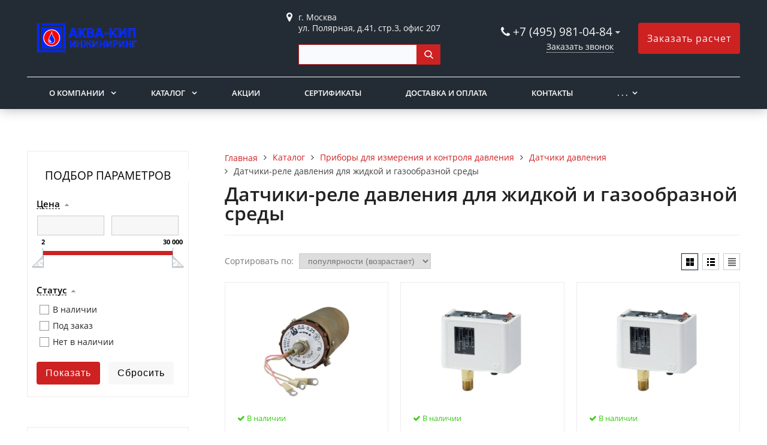

--- FILE ---
content_type: text/html; charset=UTF-8
request_url: https://xn----7sbah6aid5b.xn--p1ai/catalog/g14635628-pribory-dlya-izmereniya/datchiki-davleniya/datchiki-rele-davleniya-dlya-zhidkoy-i-gazoobraznoy-sredy/
body_size: 135050
content:
<!DOCTYPE html>
<html lang="ru">
<head>
	<meta name=viewport content="width=device-width, initial-scale=1.0">
	<meta name="format-detection" content="telephone=no">
	<title>Приборы для измерения и контроля давления. Товары и услуги компании &quot;ООО &quot;АКВА-КИП ИНЖИНИРИНГ&quot;&quot;
</title>
	<meta http-equiv="Content-Type" content="text/html; charset=UTF-8" />
<meta name="keywords" content="Датчики-реле давления для жидкой и газообразной среды" />
<meta name="description" content="Купить Приборы для измерения и контроля давления в Москве - цены, товары и услуги компании &amp;quot;ООО &amp;quot;АКВА-КИП ИНЖИНИРИНГ&amp;quot;&amp;quot;: +7 (495) 981-04-84 многоканальный
" />
<style type="text/css">.bx-composite-btn {background: url(/bitrix/images/main/composite/sprite-1x.png) no-repeat right 0 #e94524;border-radius: 15px;color: #fff !important;display: inline-block;line-height: 30px;font-family: "Helvetica Neue", Helvetica, Arial, sans-serif !important;font-size: 12px !important;font-weight: bold !important;height: 31px !important;padding: 0 42px 0 17px !important;vertical-align: middle !important;text-decoration: none !important;}@media screen   and (min-device-width: 1200px)   and (max-device-width: 1600px)   and (-webkit-min-device-pixel-ratio: 2)  and (min-resolution: 192dpi) {.bx-composite-btn {background-image: url(/bitrix/images/main/composite/sprite-2x.png);background-size: 42px 124px;}}.bx-composite-btn-fixed {position: absolute;top: -45px;right: 15px;z-index: 10;}.bx-btn-white {background-position: right 0;color: #fff !important;}.bx-btn-black {background-position: right -31px;color: #000 !important;}.bx-btn-red {background-position: right -62px;color: #555 !important;}.bx-btn-grey {background-position: right -93px;color: #657b89 !important;}.bx-btn-border {border: 1px solid #d4d4d4;height: 29px !important;line-height: 29px !important;}.bx-composite-loading {display: block;width: 40px;height: 40px;background: url(/bitrix/images/main/composite/loading.gif);}</style>
<script type="text/javascript" data-skip-moving="true">(function(w, d) {var v = w.frameCacheVars = {'CACHE_MODE':'HTMLCACHE','banner':{'url':'http://www.1c-bitrix.ru/composite/','text':'Быстро с 1С-Битрикс','bgcolor':'#E94524','style':'white'},'storageBlocks':[],'dynamicBlocks':[],'AUTO_UPDATE':true,'AUTO_UPDATE_TTL':'120','version':'2'};var inv = false;if (v.AUTO_UPDATE === false){if (v.AUTO_UPDATE_TTL && v.AUTO_UPDATE_TTL > 0){var lm = Date.parse(d.lastModified);if (!isNaN(lm)){var td = new Date().getTime();if ((lm + v.AUTO_UPDATE_TTL * 1000) >= td){w.frameRequestStart = false;w.preventAutoUpdate = true;return;}inv = true;}}else{w.frameRequestStart = false;w.preventAutoUpdate = true;return;}}var r = w.XMLHttpRequest ? new XMLHttpRequest() : (w.ActiveXObject ? new w.ActiveXObject("Microsoft.XMLHTTP") : null);if (!r) { return; }w.frameRequestStart = true;var m = v.CACHE_MODE; var l = w.location; var x = new Date().getTime();var q = "?bxrand=" + x + (l.search.length > 0 ? "&" + l.search.substring(1) : "");var u = l.protocol + "//" + l.host + l.pathname + q;r.open("GET", u, true);r.setRequestHeader("BX-ACTION-TYPE", "get_dynamic");r.setRequestHeader("X-Bitrix-Composite", "get_dynamic");r.setRequestHeader("BX-CACHE-MODE", m);r.setRequestHeader("BX-CACHE-BLOCKS", v.dynamicBlocks ? JSON.stringify(v.dynamicBlocks) : "");if (inv){r.setRequestHeader("BX-INVALIDATE-CACHE", "Y");}try { r.setRequestHeader("BX-REF", d.referrer || "");} catch(e) {}if (m === "APPCACHE"){r.setRequestHeader("BX-APPCACHE-PARAMS", JSON.stringify(v.PARAMS));r.setRequestHeader("BX-APPCACHE-URL", v.PAGE_URL ? v.PAGE_URL : "");}r.onreadystatechange = function() {if (r.readyState != 4) { return; }var a = r.getResponseHeader("BX-RAND");var b = w.BX && w.BX.frameCache ? w.BX.frameCache : false;if (a != x || !((r.status >= 200 && r.status < 300) || r.status === 304 || r.status === 1223 || r.status === 0)){var f = {error:true, reason:a!=x?"bad_rand":"bad_status", url:u, xhr:r, status:r.status};if (w.BX && w.BX.ready && b){BX.ready(function() {setTimeout(function(){BX.onCustomEvent("onFrameDataRequestFail", [f]);}, 0);});}w.frameRequestFail = f;return;}if (b){b.onFrameDataReceived(r.responseText);if (!w.frameUpdateInvoked){b.update(false);}w.frameUpdateInvoked = true;}else{w.frameDataString = r.responseText;}};r.send();var p = w.performance;if (p && p.addEventListener && p.getEntries && p.setResourceTimingBufferSize){var e = 'resourcetimingbufferfull';var h = function() {if (w.BX && w.BX.frameCache && w.BX.frameCache.frameDataInserted){p.removeEventListener(e, h);}else {p.setResourceTimingBufferSize(p.getEntries().length + 50);}};p.addEventListener(e, h);}})(window, document);</script>


<link href="/bitrix/js/ui/design-tokens/dist/ui.design-tokens.min.css?167905986422029" type="text/css"  rel="stylesheet" />
<link href="/bitrix/js/ui/fonts/opensans/ui.font.opensans.min.css?16706836222320" type="text/css"  rel="stylesheet" />
<link href="/bitrix/js/main/popup/dist/main.popup.bundle.min.css?171049402126598" type="text/css"  rel="stylesheet" />
<link href="/bitrix/cache/css/s1/gvozdevsoft_zavodgs_s1/page_9564ef54955125a0947dd194e08ae448/page_9564ef54955125a0947dd194e08ae448_v1.css?174733074136121" type="text/css"  rel="stylesheet" />
<link href="/bitrix/cache/css/s1/gvozdevsoft_zavodgs_s1/template_dbc48b49cd9df6726050cbb23696d57f/template_dbc48b49cd9df6726050cbb23696d57f_v1.css?1747328161219353" type="text/css"  data-template-style="true" rel="stylesheet" />
<script type="text/javascript">if(!window.BX)window.BX={};if(!window.BX.message)window.BX.message=function(mess){if(typeof mess==='object'){for(let i in mess) {BX.message[i]=mess[i];} return true;}};</script>
<script type="text/javascript">(window.BX||top.BX).message({'JS_CORE_LOADING':'Загрузка...','JS_CORE_NO_DATA':'- Нет данных -','JS_CORE_WINDOW_CLOSE':'Закрыть','JS_CORE_WINDOW_EXPAND':'Развернуть','JS_CORE_WINDOW_NARROW':'Свернуть в окно','JS_CORE_WINDOW_SAVE':'Сохранить','JS_CORE_WINDOW_CANCEL':'Отменить','JS_CORE_WINDOW_CONTINUE':'Продолжить','JS_CORE_H':'ч','JS_CORE_M':'м','JS_CORE_S':'с','JSADM_AI_HIDE_EXTRA':'Скрыть лишние','JSADM_AI_ALL_NOTIF':'Показать все','JSADM_AUTH_REQ':'Требуется авторизация!','JS_CORE_WINDOW_AUTH':'Войти','JS_CORE_IMAGE_FULL':'Полный размер'});</script>

<script type="text/javascript" src="/bitrix/js/main/core/core.min.js?1747328135220181"></script>

<script>BX.setJSList(['/bitrix/js/main/core/core_ajax.js','/bitrix/js/main/core/core_promise.js','/bitrix/js/main/polyfill/promise/js/promise.js','/bitrix/js/main/loadext/loadext.js','/bitrix/js/main/loadext/extension.js','/bitrix/js/main/polyfill/promise/js/promise.js','/bitrix/js/main/polyfill/find/js/find.js','/bitrix/js/main/polyfill/includes/js/includes.js','/bitrix/js/main/polyfill/matches/js/matches.js','/bitrix/js/ui/polyfill/closest/js/closest.js','/bitrix/js/main/polyfill/fill/main.polyfill.fill.js','/bitrix/js/main/polyfill/find/js/find.js','/bitrix/js/main/polyfill/matches/js/matches.js','/bitrix/js/main/polyfill/core/dist/polyfill.bundle.js','/bitrix/js/main/core/core.js','/bitrix/js/main/polyfill/intersectionobserver/js/intersectionobserver.js','/bitrix/js/main/lazyload/dist/lazyload.bundle.js','/bitrix/js/main/polyfill/core/dist/polyfill.bundle.js','/bitrix/js/main/parambag/dist/parambag.bundle.js']);
</script>
<script type="text/javascript">(window.BX||top.BX).message({'LANGUAGE_ID':'ru','FORMAT_DATE':'DD.MM.YYYY','FORMAT_DATETIME':'DD.MM.YYYY HH:MI:SS','COOKIE_PREFIX':'BITRIX_SM','SERVER_TZ_OFFSET':'10800','UTF_MODE':'Y','SITE_ID':'s1','SITE_DIR':'/'});</script>


<script type="text/javascript"  src="/bitrix/cache/js/s1/gvozdevsoft_zavodgs_s1/kernel_main/kernel_main_v1.js?1747654911154482"></script>
<script type="text/javascript" src="/bitrix/js/ui/dexie/dist/dexie3.bundle.min.js?174732814388274"></script>
<script type="text/javascript" src="/bitrix/js/main/core/core_ls.min.js?16474366127365"></script>
<script type="text/javascript" src="/bitrix/js/main/core/core_frame_cache.min.js?174732813511210"></script>
<script type="text/javascript" src="/bitrix/js/main/popup/dist/main.popup.bundle.min.js?171049400665670"></script>
<script type="text/javascript">BX.setJSList(['/bitrix/js/main/core/core_fx.js','/bitrix/js/main/session.js','/bitrix/js/main/pageobject/pageobject.js','/bitrix/js/main/core/core_window.js','/bitrix/js/main/date/main.date.js','/bitrix/js/main/core/core_date.js','/bitrix/js/main/utils.js','/bitrix/templates/gvozdevsoft_zavodgs_s1/components/bitrix/catalog.smart.filter/filter_catalog/script.js','/bitrix/templates/gvozdevsoft_zavodgs_s1/lib/jquery-3.3.1.min.js','/bitrix/templates/gvozdevsoft_zavodgs_s1/lib/owl-carousel-2/js/owl.carousel.min.js','/bitrix/templates/gvozdevsoft_zavodgs_s1/lib/fancybox/jquery.fancybox.min.js','/bitrix/templates/gvozdevsoft_zavodgs_s1/lib/flmenu/flmenu.js','/bitrix/templates/gvozdevsoft_zavodgs_s1/lib/sticky/jquery.sticky.js','/bitrix/templates/gvozdevsoft_zavodgs_s1/lib/accordion/accordion.js','/bitrix/templates/gvozdevsoft_zavodgs_s1/lib/tabs/tabs.js','/bitrix/templates/gvozdevsoft_zavodgs_s1/lib/arrup/arrup.js','/bitrix/templates/gvozdevsoft_zavodgs_s1/lib/hdfix/hdfix.js','/bitrix/templates/gvozdevsoft_zavodgs_s1/lib/img-zoom/img-zoom.js','/bitrix/templates/gvozdevsoft_zavodgs_s1/lib/flex-gallery/jquery.justified-gallery.min.js','/lib/feedback/feedback.js','/lib/cart/cart.js','/bitrix/templates/gvozdevsoft_zavodgs_s1/lib/inputmask/jquery.inputmask.js','/bitrix/templates/gvozdevsoft_zavodgs_s1/js/main.js','/bitrix/components/arturgolubev/search.title/script.js','/bitrix/components/arturgolubev/search.title/templates/.default/script.js','/bitrix/templates/gvozdevsoft_zavodgs_s1/components/bitrix/menu/mn_flmenu_top/script.js']);</script>
<script type="text/javascript">BX.setCSSList(['/bitrix/templates/gvozdevsoft_zavodgs_s1/components/bitrix/catalog.smart.filter/filter_catalog/style.css','/bitrix/templates/gvozdevsoft_zavodgs_s1/components/bitrix/catalog.smart.filter/filter_catalog/themes/blue/colors.css','/bitrix/templates/gvozdevsoft_zavodgs_s1/components/bitrix/news.list/catalog/style.css','/bitrix/templates/gvozdevsoft_zavodgs_s1/css/reset.css','/bitrix/templates/gvozdevsoft_zavodgs_s1/css/bootstrap-grid.min.css','/bitrix/templates/gvozdevsoft_zavodgs_s1/css/font-awesome/css/font-awesome.min.css','/bitrix/templates/gvozdevsoft_zavodgs_s1/lib/owl-carousel-2/css/owl.carousel.min.css','/bitrix/templates/gvozdevsoft_zavodgs_s1/lib/owl-carousel-2/css/owl.theme.default.css','/bitrix/templates/gvozdevsoft_zavodgs_s1/lib/fancybox/jquery.fancybox.min.css','/bitrix/templates/gvozdevsoft_zavodgs_s1/lib/flex-gallery/justified-gallery.min.css','/bitrix/templates/gvozdevsoft_zavodgs_s1/css/template.css','/bitrix/templates/gvozdevsoft_zavodgs_s1/css/mainpage.css','/bitrix/templates/gvozdevsoft_zavodgs_s1/css/content.css','/bitrix/templates/gvozdevsoft_zavodgs_s1/css/catalog.css','/bitrix/templates/gvozdevsoft_zavodgs_s1/css/sidebar.css','/bitrix/templates/gvozdevsoft_zavodgs_s1/css/feedback.css','/bitrix/templates/gvozdevsoft_zavodgs_s1/css/personal.css','/bitrix/templates/gvozdevsoft_zavodgs_s1/css/customer.css','/bitrix/templates/gvozdevsoft_zavodgs_s1/lib/flmenu/flmenu.css','/bitrix/templates/gvozdevsoft_zavodgs_s1/lib/accordion/accordion.css','/bitrix/templates/gvozdevsoft_zavodgs_s1/lib/tabs/tabs.css','/bitrix/templates/gvozdevsoft_zavodgs_s1/lib/arrup/arrup.css','/bitrix/templates/gvozdevsoft_zavodgs_s1/lib/hdfix/hdfix.css','/bitrix/templates/gvozdevsoft_zavodgs_s1/lib/img-zoom/img-zoom.css','/bitrix/templates/gvozdevsoft_zavodgs_s1/css/cart.css','/bitrix/templates/gvozdevsoft_zavodgs_s1/css/adaptive.css','/bitrix/templates/gvozdevsoft_zavodgs_s1/css/color.css','/bitrix/components/arturgolubev/search.title/templates/.default/style.css','/bitrix/templates/gvozdevsoft_zavodgs_s1/components/bitrix/menu/hdtopmenu/style.css','/bitrix/templates/gvozdevsoft_zavodgs_s1/components/bitrix/menu/sections_menu/style.css','/bitrix/templates/gvozdevsoft_zavodgs_s1/components/bitrix/menu/top/style.css','/bitrix/templates/gvozdevsoft_zavodgs_s1/template_styles.css']);</script>


<script type="text/javascript"  src="/bitrix/cache/js/s1/gvozdevsoft_zavodgs_s1/template_d88edcd4f3f84f1140c71317e686ee7e/template_d88edcd4f3f84f1140c71317e686ee7e_v1.js?1747328161479884"></script>
<script type="text/javascript"  src="/bitrix/cache/js/s1/gvozdevsoft_zavodgs_s1/page_9ab0604ad1a5f3050facef9c0d6ae348/page_9ab0604ad1a5f3050facef9c0d6ae348_v1.js?174733074114222"></script>
<script type="text/javascript">var _ba = _ba || []; _ba.push(["aid", "f4ee3400224994fe1e83bb76477c76b1"]); _ba.push(["host", "xn----7sbah6aid5b.xn--p1ai"]); (function() {var ba = document.createElement("script"); ba.type = "text/javascript"; ba.async = true;ba.src = (document.location.protocol == "https:" ? "https://" : "http://") + "bitrix.info/ba.js";var s = document.getElementsByTagName("script")[0];s.parentNode.insertBefore(ba, s);})();</script>


	    																																										
	<!-- Open Graph -->
	<meta property="og:title" content="Приборы для измерения и контроля давления. Товары и услуги компании &quot;ООО &quot;АКВА-КИП ИНЖИНИРИНГ&quot;&quot;
">
	<meta property="og:description" content="Купить Приборы для измерения и контроля давления в Москве - цены, товары и услуги компании &quot;ООО &quot;АКВА-КИП ИНЖИНИРИНГ&quot;&quot;: +7 (495) 981-04-84 многоканальный
">
	<meta property="og:type" content="website">
    <meta property="og:url" content="https:///catalog/g14635628-pribory-dlya-izmereniya/datchiki-davleniya/datchiki-rele-davleniya-dlya-zhidkoy-i-gazoobraznoy-sredy/">
	<meta property="og:image" content="">
	<!-- /Open Graph -->
	<link type="image/x-icon" rel="shortcut icon" href="/favicon.ico">
</head>
<body>
		<header id="header">
								<div class="header-inner">
								<div class="container">		
					<div class="header-top">
						<div class="row align-items-center">
							<div class="col-lg-auto text-xs-center">
								<div class="header-logo">
									<a href="/" class="header-logo__link">
										<img src="/images/akvakip-logo.png" alt="Главная">									</a>
								</div>
							</div>
							<!-- col -->
							<div class="col-lg-3 offset-xl-2">
								<div class="header-address">
									<div class="header-address__icon"></div>
									<div class="header-address__text">
										г. Москва<br>ул. Полярная, д.41, стр.3, офис 207 <br>  <br>
<div id="smart-title-search" class="bx-searchtitle theme-blue">
	<form action="/search/index.php">
		<div class="bx-input-group">
			<input id="smart-title-search-input" placeholder="" type="text" name="q" value="" autocomplete="off" class="bx-form-control"/>
			<span class="bx-input-group-btn">
				<span class="bx-searchtitle-preloader view" id="smart-title-search_preloader_item"></span>
				<button class="" type="submit" name="s"></button>
			</span>
		</div>
	</form>
	
	</div>



<script>
	BX.ready(function(){
		new JCTitleSearchAG({
			// 'AJAX_PAGE' : '/your-path/fast_search.php',
			'AJAX_PAGE' : '/catalog/g14635628-pribory-dlya-izmereniya/datchiki-davleniya/datchiki-rele-davleniya-dlya-zhidkoy-i-gazoobraznoy-sredy/',
			'CONTAINER_ID': 'smart-title-search',
			'INPUT_ID': 'smart-title-search-input',
			'PRELODER_ID': 'smart-title-search_preloader_item',
			'MIN_QUERY_LEN': 2
		});
		
			});
</script>									</div>
								</div>
							</div>
							<!-- col -->
							<div class="col mr-auto">
								<div class="header-phone">
									<div class="header-phone__main-phone">
										<a href="tel:+74959810484" class="header-phone__link">+7 (495) 981-04-84
</a>
<div class="header-phone__popup">
	<div class="header-phone__popup-item"><a href="tel:+74959810484" class="header-phone__popup-link-phone">+7 (495) 981-04-84</a></div>
	<div class="header-phone__popup-item"><a href="tel:+79160843800" class="header-phone__popup-link-phone">+7 (916) 084-38-00</a></div>
	<div class="header-phone__popup-item"><a href="mailto:aqua-kip@inbox.ru" class="header-phone__popup-link-email">aqua-kip@inbox.ru</a></div>
</div>

									</div>
								</div>
								<div class="header-btn-callback">
									<a  data-fancybox data-src="#form-popup-callback" href="javascript:;" class="header-btn-callback__link">
										Заказать звонок									</a>
								</div>
							</div>
							<!-- col -->
							<div class="col-lg-auto">
								<div class="header-btn-zayvka">
									<a data-fancybox data-src="#form-popup-request" href="javascript:;" class="btn-link header-btn-zayvka__link">
										Заказать расчет									</a>
								</div>
							</div>
						</div>
					</div>
					<!-- /header-top -->
					<div class="row">
						<div class="col-lg">
																					<nav class="header-top-menu menu-line">
															<div id="flvmenu">
<ul id="horizontal-multilevel-menu" itemscope itemtype="http://schema.org/SiteNavigationElement">


	
	
	
					<li class="root-item"><a href="/kompaniya/" itemprop="url">О компании</a>
				<ul>
		
	
	

	
	
	
		
							<li><a href="/kompaniya/index.php" itemprop="url">О компании</a></li>
			
		
	
	

	
	
	
		
							<li><a href="/kompaniya/otzyvy/" itemprop="url">Отзывы</a></li>
			
		
	
	

	
	
	
		
							<li><a href="/kompaniya/partnery/" itemprop="url">Партнеры</a></li>
			
		
	
	

	
	
	
		
							<li><a href="/kompaniya/news/" itemprop="url">Пресс-Центр</a></li>
			
		
	
	

	
	
	
		
							<li><a href="/dokumenty/" itemprop="url">Технические каталоги, документы и опросные листы</a></li>
			
		
	
	

	
	
	
		
							<li><a href="/kompaniya/rekvizity/" itemprop="url">Реквизиты</a></li>
			
		
	
	

	
			</ul></li>	
	
					<li class="root-item"><a href="/catalog/" itemprop="url">Каталог</a>
				<ul>
		
	
	

	
	
	
		
							<li><a href="/catalog/g14635624-avtomatika/" itemprop="url">Автоматика котельная</a></li>
			
		
	
	

	
	
	
	
	
	
	
	
	
	
	
	
	
	
	
	
	
	
	
	
	
	
	
	
	
	
	
	
	
	
	
	
	
	
	
	
	
	
	
	
	
	
	
	
	
	
	
	
	
	
	
	
	
	
	
	
	
	
	
	
	
	
	
	
	
	
	
	
	
	
	
	
	
	
	
	
	
	
	
	
	
	
	
	
	
	
	
	
	
	
	
	
	
	
	
	
	
	
	
	
	
	
	
	
	
	
	
	
	
	
	
	
	
	
	
	
	
	
	
	
	
	
	
	
	
	
	
	
	
	
	
	
	
	
	
	
	
	
	
	
	
	
	
	
	
	
	
	
	
	
	
	
	
	
	
	
	
	
	
	
	
	
	
	
	
	
	
	
	
	
	
	
	
	
	
	
	
	
	
	
	
	
	
	
	
	
	
	
	
	
	
	
	
	
	
	
	
	
	
	
	
	
	
	
	
	
	
	
	
	
	
	
	
	
	
	
	
	
	
	
	
	
	
	
	
	
	
	
	
	
	
	
	
	
	
	
	
	
	
	
	
	
	
	
	
	
	
	
	
	
	
	
	
	
	
	
	
	
	
	
	
	
	
	
	
	
	
	
	
	
	
	
	
	
	
	
	
	
	
	
	
	
	
	
	
	
	
	
	
	
	
	
	
	
	
	
	
	
	
	
	
	
	
	
	
	
	
	
	
	
	
	
	
	
	
	
	
	
	
	
	
	
	
	
	
	
	
	
	
	
	
	
	
	
	
	
	
	
	
	
	
	
	
	
	
	
	
	
	
	
	
	
	
	
	
	
	
	
	
	
	
	
	
	
	
	
	
	
	
	
	
	
	
	
	
	
	
	
	
	
	
	
	
	
	
	
	
	
	
	
	
	
	
	
	
	
	
	
	
	
	
	
	
		
							<li><a href="/catalog/g14635639-klapany/" itemprop="url">Автоматические и запорно-регулирующие клапаны</a></li>
			
		
	
	

	
	
	
	
	
	
	
	
	
	
	
	
	
	
	
	
	
	
	
	
	
	
	
	
	
	
	
	
	
	
	
	
	
	
	
	
	
	
	
	
	
	
	
	
	
	
	
	
	
	
	
	
	
	
	
	
	
	
	
	
	
	
	
	
	
	
	
	
	
	
	
	
	
	
	
	
	
	
	
	
	
	
	
	
	
	
	
	
	
	
	
	
	
	
	
	
	
	
	
	
	
	
	
	
	
	
	
	
	
	
	
	
	
	
	
	
	
	
	
	
	
	
	
	
	
	
	
	
	
	
	
	
	
	
	
	
	
	
	
	
	
	
	
	
	
	
	
	
	
	
	
	
	
	
	
	
	
	
	
	
	
	
	
	
	
	
	
	
	
	
	
	
	
	
	
	
	
	
	
	
	
	
	
	
	
	
	
	
	
	
	
	
	
	
	
	
	
	
	
	
	
	
	
	
	
	
	
	
	
	
	
	
	
	
	
	
	
	
	
	
	
	
	
	
	
	
	
	
	
	
	
	
	
	
	
	
	
	
	
	
	
	
	
	
	
	
	
	
	
	
	
	
	
	
	
	
	
	
	
	
	
	
	
	
	
	
	
	
	
	
	
	
	
	
	
	
	
	
	
	
	
	
	
	
	
	
	
	
	
	
	
	
	
	
	
	
	
	
	
	
	
	
	
	
	
	
	
	
	
	
	
	
	
	
	
	
	
	
	
	
	
	
	
	
	
	
	
	
	
	
	
	
	
	
	
	
	
	
	
	
	
	
	
	
	
	
	
	
	
	
	
	
	
	
	
	
	
	
	
	
	
	
	
	
	
	
	
	
	
	
	
	
	
	
	
	
	
	
	
	
	
	
	
	
	
	
	
	
	
	
	
	
	
	
	
	
	
	
	
	
	
	
	
	
	
	
	
	
	
	
	
	
	
	
	
	
	
	
	
	
	
	
	
	
	
	
	
	
	
	
	
	
	
	
	
	
	
	
	
	
	
	
	
	
	
	
	
	
	
	
	
	
	
	
	
	
	
	
	
	
	
	
	
	
	
	
	
	
	
	
	
	
	
	
	
	
	
	
	
	
	
	
	
	
	
	
	
	
	
	
	
	
	
	
	
	
	
	
	
	
	
	
	
	
	
	
	
	
	
	
	
	
	
	
	
	
	
	
	
	
	
	
	
	
	
	
	
	
	
	
	
	
	
	
	
	
	
	
	
	
	
	
	
	
	
	
	
	
	
	
	
	
	
	
	
	
	
	
	
	
	
	
	
	
	
	
	
	
	
	
	
	
	
	
	
	
	
	
	
	
	
	
	
	
	
	
	
	
	
	
	
	
	
	
	
	
	
	
	
	
	
	
	
	
	
	
	
	
	
	
	
	
	
	
	
	
	
	
	
	
	
	
	
	
	
	
	
	
	
	
	
	
	
	
	
	
	
	
	
	
	
	
	
	
	
	
	
	
	
	
	
	
	
	
	
	
	
	
	
	
	
	
	
	
	
	
	
	
	
	
	
	
	
	
	
	
	
	
	
	
	
	
	
	
	
	
	
	
	
	
	
	
	
	
	
	
	
	
	
	
	
	
	
	
	
	
	
	
	
	
	
	
	
	
	
	
	
	
	
	
	
	
	
	
	
	
	
	
	
	
	
	
	
	
	
	
	
	
	
	
	
	
	
	
	
	
	
	
	
	
	
	
	
	
	
	
	
	
	
	
	
	
	
	
	
	
	
	
	
	
	
	
	
	
	
	
	
	
	
	
	
	
	
	
	
	
	
	
	
	
	
	
	
	
	
	
	
	
	
	
	
	
	
	
	
	
	
	
	
	
	
	
	
	
	
	
	
	
	
	
	
	
	
	
	
	
	
	
	
	
	
	
	
	
	
	
	
	
	
	
	
	
	
	
	
	
	
	
	
	
	
	
	
	
	
	
	
	
	
	
	
	
	
	
	
	
	
	
	
	
	
	
	
	
	
	
	
	
	
	
	
	
	
	
	
	
	
	
	
	
	
	
	
	
	
	
	
	
	
	
	
	
	
	
	
	
	
	
	
	
	
	
	
	
	
	
	
	
	
	
	
	
	
	
	
	
	
	
	
	
	
	
	
	
	
	
	
	
	
	
	
	
	
	
	
	
	
	
	
	
	
	
	
	
	
	
	
	
	
	
	
	
	
	
	
	
	
	
	
	
	
	
	
	
	
	
	
	
	
	
	
	
	
	
	
	
	
	
	
	
	
	
	
	
	
	
	
	
	
	
	
	
	
	
	
	
	
	
	
	
	
	
	
	
	
	
	
	
	
	
	
	
	
	
	
	
	
	
	
	
	
	
	
	
	
	
	
	
	
	
	
	
	
	
	
	
	
	
	
	
	
	
	
	
	
	
	
	
	
	
	
	
	
	
	
	
	
	
	
	
	
	
	
	
	
	
	
	
	
	
	
	
	
	
	
	
	
	
	
	
	
	
	
	
	
	
	
	
	
	
	
	
	
	
	
	
	
	
	
	
	
	
	
	
	
	
	
	
	
	
	
	
	
	
	
	
	
	
	
	
	
	
	
	
	
	
	
	
	
	
	
	
	
	
	
	
	
	
	
	
	
	
	
	
	
	
	
	
	
	
	
	
	
	
	
	
	
	
	
	
	
	
	
	
	
	
	
	
	
	
	
	
	
	
	
	
	
	
	
	
	
	
	
	
	
	
	
	
	
	
	
	
	
	
	
	
	
	
	
	
		
							<li><a href="/catalog/g14635637-ispolnitelnye-mehanizmy-ustrojstva/" itemprop="url">Исполнительные механизмы, приводы и устройства управления</a></li>
			
		
	
	

	
	
	
	
	
	
	
	
	
	
	
	
	
	
	
	
	
	
	
	
	
	
	
	
	
	
	
	
	
	
	
	
	
	
	
	
	
	
	
	
	
	
	
	
	
	
	
	
	
	
	
	
	
	
	
	
	
	
	
	
	
	
	
	
	
	
	
	
		
							<li><a href="/catalog/g14649658-kalibrovochnoe-oborudovanie/" itemprop="url">Калибровочное оборудование</a></li>
			
		
	
	

	
	
	
	
	
	
		
							<li><a href="/catalog/g14649657-komplektuyuschie-dlya-ustrojstv/" itemprop="url">Комплектующие для устройств измерения давления и температуры</a></li>
			
		
	
	

	
	
	
	
	
	
	
	
	
	
	
	
	
	
	
	
	
	
	
	
	
	
	
	
	
	
	
	
	
	
	
	
	
	
	
	
	
	
	
		
							<li><a href="/catalog/g14635640-zaporno-reguliruyuschee-oborudovanie/" itemprop="url">Краны и вентили запорно-регулирующие</a></li>
			
		
	
	

	
	
	
	
	
	
	
	
	
	
	
	
	
	
	
	
	
	
	
	
	
	
	
	
	
	
	
	
	
	
	
	
	
	
	
	
	
	
	
	
	
	
	
	
	
	
	
	
	
	
	
	
	
	
	
	
		
							<li><a href="/catalog/g14635628-pribory-dlya-izmereniya/" itemprop="url">Приборы для измерения и контроля давления</a></li>
			
		
	
	

	
	
	
	
	
	
	
	
	
	
	
	
	
	
	
	
	
	
	
	
	
	
	
	
	
	
	
	
	
	
	
	
	
	
	
	
	
	
	
	
	
	
	
	
	
	
	
	
	
	
	
	
	
	
	
	
	
	
	
	
	
	
	
	
	
	
	
	
	
	
	
	
	
	
	
	
	
	
	
	
	
	
	
	
	
	
	
	
	
	
	
	
	
	
	
	
	
	
	
	
	
	
	
	
	
	
	
	
	
	
	
	
	
	
	
	
	
	
	
	
	
	
	
	
	
	
	
	
	
	
	
	
	
	
	
	
	
	
	
	
	
	
	
	
	
	
	
	
	
	
	
	
	
	
	
	
	
	
	
	
	
	
	
	
	
	
	
	
	
	
	
	
	
	
	
	
	
	
	
	
	
	
	
	
	
	
	
	
	
	
	
	
	
	
	
	
	
	
	
	
	
	
	
	
	
	
	
	
	
	
	
	
	
	
	
	
	
	
	
	
	
	
	
	
	
	
	
	
	
	
	
	
	
	
	
	
	
	
	
	
	
	
	
	
	
	
	
	
	
	
	
	
	
	
	
	
	
	
	
	
	
	
	
	
	
	
	
	
	
	
	
	
	
	
	
	
	
	
	
	
	
	
	
	
	
	
	
	
	
	
	
	
	
	
	
	
	
	
	
	
	
	
	
	
	
	
	
	
	
	
	
	
	
	
	
	
	
	
	
	
	
	
	
	
	
	
	
	
	
	
	
	
	
	
	
	
	
	
	
	
	
	
	
	
	
	
	
	
	
	
	
	
	
	
	
	
	
	
	
	
	
	
	
	
	
	
	
	
	
	
	
	
	
	
	
	
	
	
	
	
	
	
	
	
	
	
	
	
	
	
	
	
	
	
	
	
	
	
	
	
	
	
	
	
	
	
	
	
	
	
	
	
	
	
	
	
	
	
	
	
	
	
	
	
	
	
	
	
	
	
	
	
	
	
	
	
	
	
	
	
	
	
	
	
	
	
	
	
	
	
	
	
	
	
	
	
	
	
	
	
	
	
	
	
	
	
	
	
	
	
	
	
	
	
	
	
	
	
	
	
	
	
	
	
	
	
	
	
	
	
	
	
	
	
	
	
	
	
	
	
	
	
	
	
	
	
	
	
	
	
	
	
	
	
	
	
	
	
	
	
	
	
	
	
	
	
	
	
	
	
	
	
	
	
	
	
	
	
	
	
	
	
	
	
	
	
	
	
	
	
	
	
	
	
	
	
	
	
	
	
	
	
	
	
	
	
	
	
	
	
	
	
	
	
	
	
	
	
	
	
	
	
	
	
	
	
	
	
	
	
	
	
	
	
	
	
	
	
	
	
	
	
	
	
	
	
	
	
	
	
	
	
	
	
	
	
	
	
	
	
	
	
	
	
	
	
	
	
	
	
	
	
	
	
	
	
	
	
	
	
	
	
	
	
	
	
	
	
	
	
	
	
	
	
	
	
	
	
	
	
	
	
	
	
	
	
	
	
	
	
	
	
	
	
	
	
	
	
	
	
	
	
	
	
	
	
	
	
	
	
	
	
	
	
	
	
	
	
	
	
	
	
	
	
	
	
	
	
	
	
	
	
	
	
	
	
	
	
	
	
	
	
	
	
	
	
	
	
	
	
	
	
	
	
	
	
	
	
	
	
	
	
	
	
	
	
	
	
	
	
	
	
	
	
	
	
	
	
	
	
	
	
	
	
	
	
	
	
	
	
	
	
	
	
	
	
		
							<li><a href="/catalog/g14635633-pribory-dlya-izmereniya/" itemprop="url">Приборы для измерения и контроля расхода</a></li>
			
		
	
	

	
	
	
	
	
	
	
	
	
		
							<li><a href="/catalog/g14635631-pribory-dlya-izmereniya/" itemprop="url">Приборы для измерения и контроля температуры</a></li>
			
		
	
	

	
	
	
	
	
	
	
	
	
	
	
	
	
	
	
	
	
	
	
	
	
	
	
	
	
	
	
	
	
	
	
	
	
	
	
	
	
	
	
	
	
	
	
	
	
	
	
	
	
	
	
	
	
	
	
	
	
	
	
	
	
	
	
	
	
	
	
	
	
	
	
	
	
	
	
	
	
	
	
	
	
	
	
	
	
	
	
	
	
	
	
	
	
	
	
	
	
	
	
	
	
	
	
	
	
	
	
	
	
	
	
	
	
	
	
	
	
	
	
	
	
	
	
	
	
	
	
	
	
	
	
	
	
	
	
	
	
	
	
	
	
	
	
	
	
	
	
	
	
	
	
	
	
	
	
	
	
	
	
	
	
	
	
	
	
	
	
	
	
	
	
	
	
	
	
	
	
	
	
	
	
	
	
	
	
	
	
	
	
	
	
	
	
	
	
	
	
	
	
	
	
	
	
	
	
	
	
	
	
	
	
	
	
	
	
	
	
	
	
	
	
	
	
	
	
	
	
	
	
	
	
	
	
	
	
	
		
							<li><a href="/catalog/g14635632-pribory-dlya-izmereniya/" itemprop="url">Приборы для измерения и контроля уровня</a></li>
			
		
	
	

	
	
	
	
	
	
	
	
	
	
	
	
	
	
	
	
	
	
	
	
	
	
	
	
	
	
	
	
	
	
	
	
		
							<li><a href="/catalog/g14635625-registriruyuschie-pokazyvayuschie-pribory/" itemprop="url">Регистрирующие и показывающие приборы </a></li>
			
		
	
	

	
	
	
	
	
	
	
	
	
	
	
	
	
		
							<li><a href="/catalog/g14635629-regulyatory-davleniya-pryamogo/" itemprop="url">Регуляторы давления и температуры прямого действия</a></li>
			
		
	
	

	
	
	
	
	
	
	
	
	
	
	
	
	
	
	
	
	
	
	
	
	
	
	
	
	
	
	
	
	
	
	
	
	
	
	
	
	
	
	
	
	
	
	
	
	
	
	
	
	
	
	
	
	
	
	
	
	
	
	
	
	
	
	
	
	
	
	
	
	
	
	
	
	
	
	
	
	
	
	
	
	
	
	
	
	
	
	
	
	
	
	
	
	
	
	
	
	
	
	
	
	
	
	
	
	
	
	
	
	
	
	
	
	
	
	
	
	
	
	
	
	
	
	
	
	
	
	
	
	
	
	
	
	
	
	
	
	
	
	
	
	
		
							<li><a href="/catalog/g14635626-signalizatory-zagazovannosti/" itemprop="url">Сигнализаторы загазованности, датчики качества воздуха</a></li>
			
		
	
	

	
	
	
	
	
	
	
	
	
	
	
	
	
	
	
	
	
	
	
	
	
	
	
	
	
	
	
	
	
	
	
	
	
	
	
	
	
	
	
	
	
	
	
	
	
	
	
	
	
	
	
	
	
	
	
	
	
	
	
	
	
	
	
	
	
	
	
	
	
	
	
	
	
	
	
	
	
	
	
	
	
	
	
	
	
	
	
	
	
	
	
	
	
	
	
	
	
	
	
	
	
	
	
	
	
	
	
	
	
	
	
	
	
		
							<li><a href="/catalog/gazovye-schetchiki-i-filtry/" itemprop="url">Счетчики и фильтры для газа</a></li>
			
		
	
	

	
	
	
	
	
	
	
	
	
	
	
		
							<li><a href="/catalog/g2432003-bloki-pitaniya-izvlecheniya/" itemprop="url">Усилители мощности и блоки питания </a></li>
			
		
	
	

	
	
	
	
	
	
	
	
	
	
	
	
	
			</ul></li>	
	
		
							<li><a href="/aktsii/" itemprop="url">Акции</a></li>
			
		
	
	

	
	
	
		
							<li><a href="/kompaniya/sertifikaty/" itemprop="url">Сертификаты</a></li>
			
		
	
	

	
	
	
		
							<li><a href="/delivery-info/" itemprop="url">Доставка и оплата</a></li>
			
		
	
	

	
	
	
		
							<li><a href="/kontakty/" itemprop="url">Контакты</a></li>
			
		
	
	

	
	
	
		
							<li><a href="/novaya-stranitsa.php" itemprop="url">Соглашение с обработкой персональных данных</a></li>
			
		
	
	


</ul>
</div>
<div class="menu-clear-left"></div>
							</nav>
						</div>
					</div>
					<!-- /top-menu -->	
									</div>
			</div>
			<!-- /header-inner -->
				
			<!-- header-fix -->	
			<div class="header-fix">
				<div class="head_slide">
	<div class="hdslide_inn">
		<div class="hdslide_home">
			<a href="/" class="hdslide_home-logo">
				<img src="/images/logo_fix.png" alt="Главная">
			</a>
		</div>
		<div class="hdtopmenu">
			<div class="hdmname"></div>
			<nav>
<ul>


	
	
		
							<li><a href="/kompaniya/">О компании</a></li>
			
		
	
	

	
	
		
							<li><a href="/catalog/">Каталог</a></li>
			
		
	
	

	
	
		
							<li><a href="/aktsii/">Акции</a></li>
			
		
	
	

	
	
		
							<li><a href="/kompaniya/sertifikaty/">Сертификаты</a></li>
			
		
	
	

	
	
		
							<li><a href="/delivery-info/">Доставка и оплата</a></li>
			
		
	
	

	
	
		
							<li><a href="/kontakty/">Контакты</a></li>
			
		
	
	

	
	
		
							<li><a href="/novaya-stranitsa.php">Соглашение с обработкой персональных данных</a></li>
			
		
	
	


</ul>
</nav>
		</div>
		<div class="hdslide_search">

			<!--<form action="poisk/">
				<input type="text" name="q" placeholder="" required>
				<button type="submit"></button>
			</form>-->

			<div id="smart-title-search-2" class="bx-searchtitle theme-blue">
	<form action="/search/index.php">
		<div class="bx-input-group">
			<input id="smart-title-search-input-2" placeholder="" type="text" name="q" value="" autocomplete="off" class="bx-form-control"/>
			<span class="bx-input-group-btn">
				<span class="bx-searchtitle-preloader view" id="smart-title-search-2_preloader_item"></span>
				<button class="" type="submit" name="s"></button>
			</span>
		</div>
	</form>
	
	</div>



<script>
	BX.ready(function(){
		new JCTitleSearchAG({
			// 'AJAX_PAGE' : '/your-path/fast_search.php',
			'AJAX_PAGE' : '/catalog/g14635628-pribory-dlya-izmereniya/datchiki-davleniya/datchiki-rele-davleniya-dlya-zhidkoy-i-gazoobraznoy-sredy/',
			'CONTAINER_ID': 'smart-title-search-2',
			'INPUT_ID': 'smart-title-search-input-2',
			'PRELODER_ID': 'smart-title-search-2_preloader_item',
			'MIN_QUERY_LEN': 2
		});
		
			});
</script>
		</div>
		<div class="hdslide_contact_zayvka zvonok_view">
			<a data-fancybox data-src="#form-popup-request" href="javascript:;" class="btn-link">
				Заказать расчет			</a>
		</div>
		<div class="hdslide_contact">
			<div class="hdslide_contact_nomer">
				<div class="header-phone__main-phone header-fix-phone">
					<a href="tel:+74959810484" class="header-phone__link">+7 (495) 981-04-84
</a>
<div class="header-phone__popup">
	<div class="header-phone__popup-item"><a href="tel:+74959810484" class="header-phone__popup-link-phone">+7 (495) 981-04-84</a></div>
	<div class="header-phone__popup-item"><a href="tel:+79160843800" class="header-phone__popup-link-phone">+7 (916) 084-38-00</a></div>
	<div class="header-phone__popup-item"><a href="mailto:aqua-kip@inbox.ru" class="header-phone__popup-link-email">aqua-kip@inbox.ru</a></div>
</div>

				</div>
			</div>
		</div>
	</div>
</div>			</div>
			<!-- /header-fix -->
		</header>
		<!-- HEADER -->
						<div class="wrapper">
			<div class="container">
				<div class="row">
					<div class="col wrapper-inner">
						<div id="sidebar">
							<div class="sidebar_adaptive">
								<div id="sidebar_filter_catalog">
									<div class="sidebar pright">
   <div class="bx_filter bx_blue catalog-filter" id="catalog-filter">
	<div class="bx_filter_section catalog-filter__inner">
		<div class="bx_filter_title catalog-filter__title">Подбор параметров</div>
		<form name="arrFilter_form" action="/catalog/g14635628-pribory-dlya-izmereniya/datchiki-davleniya/datchiki-rele-davleniya-dlya-zhidkoy-i-gazoobraznoy-sredy/" method="get" class="smartfilter catalog-filter__box">
							<div class="bx_filter_parameters_box active">
					<span class="bx_filter_container_modef"></span>
					<div class="bx_filter_parameters_box_title catalog-filter__item-title" onclick="smartFilter.hideFilterProps(this)">Цена</div>
					<div class="bx_filter_block">
						<div class="bx_filter_parameters_box_container">
														<div class="bx_filter_parameters_box_container_block catalog-filter__price">
									<div class="bx_filter_input_container catalog-filter__price-item">
										<input
											class="min-price"
											type="text"
											name="arrFilter_48_MIN"
											id="arrFilter_48_MIN"
											value=""
											size="5"
											onkeyup="smartFilter.keyup(this)"
										/>
									</div>
								</div>
								<div class="bx_filter_parameters_box_container_block catalog-filter__price">
									<div class="bx_filter_input_container catalog-filter__price-item">
										<input
											class="max-price"
											type="text"
											name="arrFilter_48_MAX"
											id="arrFilter_48_MAX"
											value=""
											size="5"
											onkeyup="smartFilter.keyup(this)"
										/>
									</div>
								</div>
								<div style="clear: both;"></div>

								<div class="bx_ui_slider_track" id="drag_track_48">
																		<div class="bx_ui_slider_part p1"><span class="pricespace">2</span></div>
																		<div class="bx_ui_slider_part p5"><span class="pricespace">30000</span></div>

									<div class="bx_ui_slider_pricebar_VD catalog-filter__line-vd" style="left: 0;right: 0;" id="colorUnavailableActive_48"></div>
									<div class="bx_ui_slider_pricebar_VN catalog-filter__line-vn" style="left: 0;right: 0;" id="colorAvailableInactive_48"></div>
									<div class="bx_ui_slider_pricebar_V catalog-filter__line-v"  style="left: 0;right: 0;" id="colorAvailableActive_48"></div>
									<div class="bx_ui_slider_range" 	id="drag_tracker_48"  style="left: 0;right: 0;">
										<a class="bx_ui_slider_handle left"  style="left:0;" href="javascript:void(0)" id="left_slider_48"></a>
										<a class="bx_ui_slider_handle right" style="right:0;" href="javascript:void(0)" id="right_slider_48"></a>
									</div>
								</div>
																<script type="text/javascript">
									BX.ready(function(){
										window['trackBar48'] = new BX.Iblock.SmartFilter({'leftSlider':'left_slider_48','rightSlider':'right_slider_48','tracker':'drag_tracker_48','trackerWrap':'drag_track_48','minInputId':'arrFilter_48_MIN','maxInputId':'arrFilter_48_MAX','minPrice':'2','maxPrice':'30000','curMinPrice':'','curMaxPrice':'','fltMinPrice':'2','fltMaxPrice':'30000','precision':'0','colorUnavailableActive':'colorUnavailableActive_48','colorAvailableActive':'colorAvailableActive_48','colorAvailableInactive':'colorAvailableInactive_48'});
									});
								</script>
														</div>
						<div class="clb"></div>
					</div>
				</div>
							<div class="bx_filter_parameters_box active">
					<span class="bx_filter_container_modef"></span>
					<div class="bx_filter_parameters_box_title catalog-filter__item-title" onclick="smartFilter.hideFilterProps(this)">Статус</div>
					<div class="bx_filter_block">
						<div class="bx_filter_parameters_box_container">
																						<div class="catalog-filter__checkbox">
									<label data-role="label_arrFilter_54_219140800" class="bx_filter_param_label  catalog-filter__checkbox-label" for="arrFilter_54_219140800">
										<span class="bx_filter_input_checkbox">
											<input
												type="checkbox"
												value="Y"
												name="arrFilter_54_219140800"
												id="arrFilter_54_219140800"
																								onclick="smartFilter.click(this)"
											/>
											<span class="bx_filter_param_text checkbox-text" title="В наличии">В наличии</span>
										</span>
									</label>
								</div>
																<div class="catalog-filter__checkbox">
									<label data-role="label_arrFilter_54_3937927111" class="bx_filter_param_label  catalog-filter__checkbox-label" for="arrFilter_54_3937927111">
										<span class="bx_filter_input_checkbox">
											<input
												type="checkbox"
												value="Y"
												name="arrFilter_54_3937927111"
												id="arrFilter_54_3937927111"
																								onclick="smartFilter.click(this)"
											/>
											<span class="bx_filter_param_text checkbox-text" title="Под заказ">Под заказ</span>
										</span>
									</label>
								</div>
																<div class="catalog-filter__checkbox">
									<label data-role="label_arrFilter_54_2645610321" class="bx_filter_param_label  catalog-filter__checkbox-label" for="arrFilter_54_2645610321">
										<span class="bx_filter_input_checkbox">
											<input
												type="checkbox"
												value="Y"
												name="arrFilter_54_2645610321"
												id="arrFilter_54_2645610321"
																								onclick="smartFilter.click(this)"
											/>
											<span class="bx_filter_param_text checkbox-text" title="Нет в наличии">Нет в наличии</span>
										</span>
									</label>
								</div>
																				</div>
						<div class="clb"></div>
					</div>
				</div>
						<div class="clb"></div>
			<div class="bx_filter_button_box active">
				<div class="bx_filter_block">
					<div class="bx_filter_parameters_box_container">
						<input class="btn-button catalog-filter__button" type="submit" id="set_filter" name="set_filter" value="Показать" />
						<input class="catalog-filter__button-reset" type="submit" id="del_filter" name="del_filter" value="Сбросить" />

						<div class="bx_filter_popup_result right" id="modef" style="display:none" style="display: inline-block;">
							Выбрано: <span id="modef_num">0</span>							<span class="arrow"></span><br>
							<a href="/catalog/g14635628-pribory-dlya-izmereniya/datchiki-davleniya/datchiki-rele-davleniya-dlya-zhidkoy-i-gazoobraznoy-sredy/?set_filter=y">Показать</a>
						</div>
					</div>
				</div>
			</div>
		</form>
		<div style="clear: both;"></div>
	</div>
</div>
<script>
	var smartFilter = new JCSmartFilter('/catalog/g14635628-pribory-dlya-izmereniya/datchiki-davleniya/datchiki-rele-davleniya-dlya-zhidkoy-i-gazoobraznoy-sredy/', 'vertical');
</script></div>								</div>
								<nav id="sidebar_menu">
									    <div id='section_element_menu'>
        <ul id="vertical-multilevel-menu" class="vertical-multilevel-menu">

    <pre style='display: none;'>[1]</pre>            
              
                    
                                                                <li class="menu-section"><a href="/catalog/g14635624-avtomatika/" class="menu-name">Автоматика котельная</a></li>
                            
                    
            
            
                
              
                    
                                                                <li class="menu-section"><a href="/catalog/g14635639-klapany/" class="menu-name">Автоматические и запорно-регулирующие клапаны</a></li>
                            
                    
            
            
                
              
                    
                                                                <li class="menu-section"><a href="/catalog/g14635637-ispolnitelnye-mehanizmy-ustrojstva/" class="menu-name">Исполнительные механизмы, приводы и устройства управления</a></li>
                            
                    
            
            
                
              
                    
                                                                <li class="menu-section"><a href="/catalog/g14649658-kalibrovochnoe-oborudovanie/" class="menu-name">Калибровочное оборудование</a></li>
                            
                    
            
            
                
              
                    
                                                                <li class="menu-section"><a href="/catalog/g14649657-komplektuyuschie-dlya-ustrojstv/" class="menu-name">Комплектующие для устройств измерения давления и температуры</a></li>
                            
                    
            
            
                
              
                    
                                                                <li class="menu-section"><a href="/catalog/g14635640-zaporno-reguliruyuschee-oborudovanie/" class="menu-name">Краны и вентили запорно-регулирующие</a></li>
                            
                    
            
            
                
              
                    
                                                                <li class="menu-section-drive-active"><a href="/catalog/g14635628-pribory-dlya-izmereniya/" class="menu-name menu-name-active2">Приборы для измерения и контроля давления</a></li>
                            
                    
            
            
                
              
                    
                                                                <li class="menu-section"><a href="/catalog/g14635633-pribory-dlya-izmereniya/" class="menu-name">Приборы для измерения и контроля расхода</a></li>
                            
                    
            
            
                
              
                    
                                                                <li class="menu-section"><a href="/catalog/g14635631-pribory-dlya-izmereniya/" class="menu-name">Приборы для измерения и контроля температуры</a></li>
                            
                    
            
            
                
              
                    
                                                                <li class="menu-section"><a href="/catalog/g14635632-pribory-dlya-izmereniya/" class="menu-name">Приборы для измерения и контроля уровня</a></li>
                            
                    
            
            
                
              
                    
                                                                <li class="menu-section"><a href="/catalog/g14635625-registriruyuschie-pokazyvayuschie-pribory/" class="menu-name">Регистрирующие и показывающие приборы </a></li>
                            
                    
            
            
                
              
                    
                                                                <li class="menu-section"><a href="/catalog/g14635629-regulyatory-davleniya-pryamogo/" class="menu-name">Регуляторы давления и температуры прямого действия</a></li>
                            
                    
            
            
                
              
                    
                                                                <li class="menu-section"><a href="/catalog/g14635626-signalizatory-zagazovannosti/" class="menu-name">Сигнализаторы загазованности, датчики качества воздуха</a></li>
                            
                    
            
            
                
              
                    
                                                                <li class="menu-section"><a href="/catalog/gazovye-schetchiki-i-filtry/" class="menu-name">Счетчики и фильтры для газа</a></li>
                            
                    
            
            
                
              
                    
                                                                <li class="menu-section"><a href="/catalog/g2432003-bloki-pitaniya-izvlecheniya/" class="menu-name">Усилители мощности и блоки питания </a></li>
                            
                    
            
            
    
    
    </ul>
</div>
																	</nav>
								<div class="sidebar-action-box">
									<div class="title">
	Акции
</div>
<div class="sidebar-action owl-carousel">
	</div>

<div class="link_all">
 <a href="/aktsii/">Все акции</a>
</div>								</div>
								<div class="sidebar-review-box">
									<div class="title">
	Отзывы о нас
</div>
<div class="sidebar-review owl-carousel">
			<div id="bx_651765591_72">
		<div class="sidebar-review__date-name">
			<div class="sidebar-review__name">
				Покупатель			</div>
			<div class="sidebar-review__date">
				28.09.2021			</div>
		</div>
		<div class="sidebar-review__text">
			Отлично<br>
 <br>
 <b>Как быстро с вами связались после заказа/сообщения?</b><br>
 <br>
 Я звонил сам<br>
 <br>
 <b>Цена, наличие и описание товара (услуги) были указаны правильно?</b><br>
 <br>
 Да<br>
 <br>
 <b>Заказ был выполнен (доставлен) в оговоренные сроки?</b><br>
 <br>
 Да<br>		</div>
	</div>
			<div id="bx_651765591_74">
		<div class="sidebar-review__date-name">
			<div class="sidebar-review__name">
				Покупатель			</div>
			<div class="sidebar-review__date">
				27.09.2021			</div>
		</div>
		<div class="sidebar-review__text">
			<b>Отлично</b><br>
<p>
 <b>Как быстро с вами связались после заказа/сообщения?</b>
</p>
<p>
	 В течение 30 минут
</p>
<p>
 <b>Цена, наличие и описание товара (услуги) были указаны правильно?</b>
</p>
<p>
	 Да
</p>
<p>
 <b>Заказ был выполнен (доставлен) в оговоренные сроки?</b>
</p>
<p>
	 Да
</p>		</div>
	</div>
			<div id="bx_651765591_73">
		<div class="sidebar-review__date-name">
			<div class="sidebar-review__name">
				Покупатель			</div>
			<div class="sidebar-review__date">
				07.05.2021			</div>
		</div>
		<div class="sidebar-review__text">
			Отлично<br>
<p>
 <b>Как быстро с вами связались после заказа/сообщения?</b>
</p>
<p>
	 В течение дня
</p>
<p>
 <b>Цена, наличие и описание товара (услуги) были указаны правильно?</b>
</p>
<p>
	 Да
</p>
<p>
 <br>
</p>		</div>
	</div>
			<div id="bx_651765591_75">
		<div class="sidebar-review__date-name">
			<div class="sidebar-review__name">
				Покупатель			</div>
			<div class="sidebar-review__date">
				17.03.2021			</div>
		</div>
		<div class="sidebar-review__text">
			<b>Отлично</b><br>
<p>
 <b>Как быстро с вами связались после заказа/сообщения?</b>
</p>
<p>
	 В течение 2 часов
</p>
<p>
 <b>Цена, наличие и описание товара (услуги) были указаны правильно?</b>
</p>
<p>
	 Да
</p>
<p>
 <b>Заказ был выполнен (доставлен) в оговоренные сроки?</b>
</p>
<p>
	 Да
</p>		</div>
	</div>
			<div id="bx_651765591_76">
		<div class="sidebar-review__date-name">
			<div class="sidebar-review__name">
				ООО &quot;МТД проект&quot;			</div>
			<div class="sidebar-review__date">
				23.08.2019			</div>
		</div>
		<div class="sidebar-review__text">
			<b>Отлично</b><br>
<p>
	 Компания ООО "МТД проект", благодарит коллектив компании ООО "АКВА-КИП инжиниринг" за внимательное и вежливое отношение к клиентам. Мы работаем с компанией более 10 лет по самым различным измерительным приборам и автоматике. За это время всегда получаем грамотные консультации, своевременно отгружается оплаченный товар.
</p>
<p>
 <b>Как быстро с вами связались после заказа/сообщения?</b>
</p>
<p>
	 В течение 30 минут
</p>
<p>
 <b>Цена, наличие и описание товара (услуги) были указаны правильно?</b>
</p>
<p>
	 Да
</p>
<p>
 <b>Заказ был выполнен (доставлен) в оговоренные сроки?</b>
</p>
<p>
	 Да
</p>		</div>
	</div>
	</div>

<div class="link_all">
	<a href="/kompaniya/otzyvy/">Все отзывы</a>
</div>									</div>
								<div class="sidebar-photo-box">
									<div class="title">
	<br>
</div>
<br>								</div>
								<div class="sidebar-news-box">
									<div class="title">
	Новости
</div>
<div class="sidebar-news">
			<div id="bx_1373509569_2728">
		<div class="sidebar-news__item">
						<div class="sidebar-news__img-box">
				<a href="/kompaniya/news/s-nastupayushchim-novym-2026-godom-i-rozhdestvom/" title="С наступающим Новым 2026 Годом и Рождеством!">
					<img src="/upload/resize_cache/iblock/e3e/80_80_2/jgvopxr778eg5s2zjr7cc7cm4w0esovz.JPEG" alt="С наступающим Новым 2026 Годом и Рождеством!" class="sidebar-news__img-img">				</a>
			</div>
						<div class="sidebar-news__text-box">
								<div class="sidebar-news__date">
					25.12.2025				</div>
								<div class="sidebar-news__link-box">
					<a href="/kompaniya/news/s-nastupayushchim-novym-2026-godom-i-rozhdestvom/" class="sidebar-news__link-link">
						С наступающим Новым 2026 Годом и Рождеством!					</a>
				</div>
			</div>
		</div>
	</div>
			<div id="bx_1373509569_2698">
		<div class="sidebar-news__item">
						<div class="sidebar-news__img-box">
				<a href="/kompaniya/news/c-dnyem-narodnogo-edinstva-grafik-raboty/" title="C Днём народного единства! График работы">
					<img src="/upload/resize_cache/iblock/540/80_80_2/3mn9pfqjnjiaf4xvrzqi41d1e1lf66g5.jpg" alt="C Днём народного единства! График работы" class="sidebar-news__img-img">				</a>
			</div>
						<div class="sidebar-news__text-box">
								<div class="sidebar-news__date">
					01.11.2025				</div>
								<div class="sidebar-news__link-box">
					<a href="/kompaniya/news/c-dnyem-narodnogo-edinstva-grafik-raboty/" class="sidebar-news__link-link">
						C Днём народного единства! График работы					</a>
				</div>
			</div>
		</div>
	</div>
	</div>
<div class="link_all">
	<a href="/kompaniya/news/">Все новости</a>
</div>								</div>
								<div id="sidebar_fixed">
									<a href="/">
	<div id="sidebar_prais">
		<div class="block">
			<i class="fa fa-file-pdf-o" aria-hidden="true"></i>
			<div class="text">
				Скачать прайс-лист
			</div>
		</div>	
	</div>
</a>								</div>
							</div>
						</div>
							
						<div class="content-box">
															<div style="display:none;" class="search_mobile">
									<div id="smart-title-search-3" class="bx-searchtitle theme-blue">
	<form action="/search/index.php">
		<div class="bx-input-group">
			<input id="smart-title-search-input-3" placeholder="" type="text" name="q" value="" autocomplete="off" class="bx-form-control"/>
			<span class="bx-input-group-btn">
				<span class="bx-searchtitle-preloader view" id="smart-title-search-3_preloader_item"></span>
				<button class="" type="submit" name="s"></button>
			</span>
		</div>
	</form>
	
	</div>



<script>
	BX.ready(function(){
		new JCTitleSearchAG({
			// 'AJAX_PAGE' : '/your-path/fast_search.php',
			'AJAX_PAGE' : '/catalog/g14635628-pribory-dlya-izmereniya/datchiki-davleniya/datchiki-rele-davleniya-dlya-zhidkoy-i-gazoobraznoy-sredy/',
			'CONTAINER_ID': 'smart-title-search-3',
			'INPUT_ID': 'smart-title-search-input-3',
			'PRELODER_ID': 'smart-title-search-3_preloader_item',
			'MIN_QUERY_LEN': 2
		});
		
			});
</script>								</div>
																								<div class="breadcrumb">
											<ul itemscope itemtype="http://schema.org/BreadcrumbList"><li itemprop="itemListElement" itemscope itemtype="http://schema.org/ListItem"><a href="/" title="Главная" itemprop="item"><span itemprop="name">Главная</span></a><meta itemprop="position" content="1" /></li><li itemprop="itemListElement" itemscope itemtype="http://schema.org/ListItem"><a href="/catalog/" title="Каталог" itemprop="item"><span itemprop="name">Каталог</span></a><meta itemprop="position" content="2" /></li><li itemprop="itemListElement" itemscope itemtype="http://schema.org/ListItem"><a href="/catalog/g14635628-pribory-dlya-izmereniya/" title="Приборы для измерения и контроля давления" itemprop="item"><span itemprop="name">Приборы для измерения и контроля давления</span></a><meta itemprop="position" content="3" /></li><li itemprop="itemListElement" itemscope itemtype="http://schema.org/ListItem"><a href="/catalog/g14635628-pribory-dlya-izmereniya/datchiki-davleniya/" title="Датчики давления" itemprop="item"><span itemprop="name">Датчики давления</span></a><meta itemprop="position" content="4" /></li><li itemprop="itemListElement" itemscope itemtype="http://schema.org/ListItem"><span itemprop="item"><span itemprop="name">Датчики-реле давления для жидкой и газообразной среды</span></span><meta itemprop="position" content="5" /></li></ul>										</div>
										<h1>Датчики-реле давления для жидкой и газообразной среды</h1>	
							
<div class="borderbx">

<div class="search-catalog">
	</div>

	

	<div class="catalog-section__top-line">
		<div class='catalog-section__sort'>
			<div class='catalog-section__sort-text'>
				Сортировать по:			</div>
			<select onchange='document.location=this.value'>
				<option value='/catalog/g14635628-pribory-dlya-izmereniya/datchiki-davleniya/datchiki-rele-davleniya-dlya-zhidkoy-i-gazoobraznoy-sredy/?sort=popular&order=asc' >популярности (возрастает)</option><option value='/catalog/g14635628-pribory-dlya-izmereniya/datchiki-davleniya/datchiki-rele-davleniya-dlya-zhidkoy-i-gazoobraznoy-sredy/?sort=popular&order=desc' >популярности (убывает)</option><option value='/catalog/g14635628-pribory-dlya-izmereniya/datchiki-davleniya/datchiki-rele-davleniya-dlya-zhidkoy-i-gazoobraznoy-sredy/?sort=price&order=asc' >цене (сначала дешевые)</option><option value='/catalog/g14635628-pribory-dlya-izmereniya/datchiki-davleniya/datchiki-rele-davleniya-dlya-zhidkoy-i-gazoobraznoy-sredy/?sort=price&order=desc' >цене (сначала дорогие)</option><option value='/catalog/g14635628-pribory-dlya-izmereniya/datchiki-davleniya/datchiki-rele-davleniya-dlya-zhidkoy-i-gazoobraznoy-sredy/?sort=name&order=asc' >алфавиту (А-Я)</option><option value='/catalog/g14635628-pribory-dlya-izmereniya/datchiki-davleniya/datchiki-rele-davleniya-dlya-zhidkoy-i-gazoobraznoy-sredy/?sort=name&order=desc' >алфавиту (Я-А)</option>			</select>
		</div>
		<div class='catalog-section__view'>
			<a href='./?display=tile' class="catalog-section__view-tile catalog-section__view-item active"></a><a href='./?display=list' class="catalog-section__view-list catalog-section__view-item "></a><a href='./?display=price' class="catalog-section__view-price catalog-section__view-item "></a>		</div>
	</div>
	<div class="catalog-section__row catalog-section-tile">
		<div class="row row-10">
												<div class="col-xl-4 col-sm-6 mb-20 pr-10 pl-10" id="bx_3485106786_1470">
				<div class="catalog-section-tile__item">
					<div class="catalog-section-tile__promo-box">
																	</div>
					<a href="/catalog/g14635628-pribory-dlya-izmereniya/datchiki-davleniya/datchiki-rele-davleniya-dlya-zhidkoy-i-gazoobraznoy-sredy/datchiki-rele-dd-0-25/">
						<div class="catalog-section-tile__img-box">
														<img src="/upload/iblock/d71/hfcgkj18v47myvu621zll715bxjmq2ra.jpg" alt="Датчик-реле ДД-0,25" title="Датчик-реле ДД-0,25" class="catalog-section-tile__img-img">																				</div>
					</a>
					<div class="catalog-section-tile__text-box">
						<div class="catalog-section-tile__status-box">
														<div class="catalog-section-tile__status">
																<div class="catalog-section-tile__status-nal">
									В наличии								</div>
																																							</div>
																				</div>
						<div class="catalog-section-tile__title">
							<a href="/catalog/g14635628-pribory-dlya-izmereniya/datchiki-davleniya/datchiki-rele-davleniya-dlya-zhidkoy-i-gazoobraznoy-sredy/datchiki-rele-dd-0-25/" class="catalog-section-tile__title-link">
								Датчик-реле ДД-0,25							</a>
						</div>
						<div class="catalog-section-tile__price-box">
														<div class="catalog-section-tile__price-ot">
								от							</div>
																					<div class="catalog-section-tile__price-now">
								<span class="pricespace">2000</span>
																<span class="catalog-section-tile__price-rub">
									₽								</span>
															</div>
																				</div>
					</div>

					
					<div class="catalog-cart-input catalog-cart-input-list">
						<div class="btn-link  catalog-cart-input-btn catalog-cart-input-list-btn" >
							<a href="/catalog/g14635628-pribory-dlya-izmereniya/datchiki-davleniya/datchiki-rele-davleniya-dlya-zhidkoy-i-gazoobraznoy-sredy/datchiki-rele-dd-0-25/">Купить</a>
						</div>
					</div>

				</div>
			</div>
																					<div class="col-xl-4 col-sm-6 mb-20 pr-10 pl-10" id="bx_3485106786_1390">
				<div class="catalog-section-tile__item">
					<div class="catalog-section-tile__promo-box">
																	</div>
					<a href="/catalog/g14635628-pribory-dlya-izmereniya/datchiki-davleniya/datchiki-rele-davleniya-dlya-zhidkoy-i-gazoobraznoy-sredy/rele-davleniya-kpi-38r/">
						<div class="catalog-section-tile__img-box">
														<img src="/upload/iblock/008/96egnq7op69evrbjc8pf46wb2t55pkgy.jpeg" alt="Реле давления KPI-38R" title="Реле давления KPI-38R" class="catalog-section-tile__img-img">																				</div>
					</a>
					<div class="catalog-section-tile__text-box">
						<div class="catalog-section-tile__status-box">
														<div class="catalog-section-tile__status">
																<div class="catalog-section-tile__status-nal">
									В наличии								</div>
																																							</div>
																				</div>
						<div class="catalog-section-tile__title">
							<a href="/catalog/g14635628-pribory-dlya-izmereniya/datchiki-davleniya/datchiki-rele-davleniya-dlya-zhidkoy-i-gazoobraznoy-sredy/rele-davleniya-kpi-38r/" class="catalog-section-tile__title-link">
								Реле давления KPI-38R							</a>
						</div>
						<div class="catalog-section-tile__price-box">
														<div class="catalog-section-tile__price-ot">
								от							</div>
																					<div class="catalog-section-tile__price-now">
								<span class="pricespace">47</span>
																<span class="catalog-section-tile__price-rub">
									€								</span>
															</div>
																				</div>
					</div>

					
					<div class="catalog-cart-input catalog-cart-input-list">
						<div class="btn-link  catalog-cart-input-btn catalog-cart-input-list-btn" >
							<a href="/catalog/g14635628-pribory-dlya-izmereniya/datchiki-davleniya/datchiki-rele-davleniya-dlya-zhidkoy-i-gazoobraznoy-sredy/rele-davleniya-kpi-38r/">Купить</a>
						</div>
					</div>

				</div>
			</div>
																					<div class="col-xl-4 col-sm-6 mb-20 pr-10 pl-10" id="bx_3485106786_1388">
				<div class="catalog-section-tile__item">
					<div class="catalog-section-tile__promo-box">
																	</div>
					<a href="/catalog/g14635628-pribory-dlya-izmereniya/datchiki-davleniya/datchiki-rele-davleniya-dlya-zhidkoy-i-gazoobraznoy-sredy/rele-davleniya-kpi-36r/">
						<div class="catalog-section-tile__img-box">
														<img src="/upload/iblock/008/96egnq7op69evrbjc8pf46wb2t55pkgy.jpeg" alt="Реле давления KPI-36R" title="Реле давления KPI-36R" class="catalog-section-tile__img-img">																				</div>
					</a>
					<div class="catalog-section-tile__text-box">
						<div class="catalog-section-tile__status-box">
														<div class="catalog-section-tile__status">
																<div class="catalog-section-tile__status-nal">
									В наличии								</div>
																																							</div>
																				</div>
						<div class="catalog-section-tile__title">
							<a href="/catalog/g14635628-pribory-dlya-izmereniya/datchiki-davleniya/datchiki-rele-davleniya-dlya-zhidkoy-i-gazoobraznoy-sredy/rele-davleniya-kpi-36r/" class="catalog-section-tile__title-link">
								Реле давления KPI-36R							</a>
						</div>
						<div class="catalog-section-tile__price-box">
																					<div class="catalog-section-tile__price-now">
								<span class="pricespace">65</span>
																<span class="catalog-section-tile__price-rub">
									€								</span>
															</div>
																				</div>
					</div>

					
					<div class="catalog-cart-input catalog-cart-input-list">
						<div class="btn-link  catalog-cart-input-btn catalog-cart-input-list-btn" >
							<a href="/catalog/g14635628-pribory-dlya-izmereniya/datchiki-davleniya/datchiki-rele-davleniya-dlya-zhidkoy-i-gazoobraznoy-sredy/rele-davleniya-kpi-36r/">Купить</a>
						</div>
					</div>

				</div>
			</div>
																					<div class="col-xl-4 col-sm-6 mb-20 pr-10 pl-10" id="bx_3485106786_1152">
				<div class="catalog-section-tile__item">
					<div class="catalog-section-tile__promo-box">
																	</div>
					<a href="/catalog/g14635628-pribory-dlya-izmereniya/datchiki-davleniya/datchiki-rele-davleniya-dlya-zhidkoy-i-gazoobraznoy-sredy/rele-davleniya-kpi-35r/">
						<div class="catalog-section-tile__img-box">
														<img src="/upload/iblock/008/96egnq7op69evrbjc8pf46wb2t55pkgy.jpeg" alt="Реле давления KPI-35R" title="Реле давления KPI-35R" class="catalog-section-tile__img-img">																				</div>
					</a>
					<div class="catalog-section-tile__text-box">
						<div class="catalog-section-tile__status-box">
														<div class="catalog-section-tile__status">
																<div class="catalog-section-tile__status-nal">
									В наличии								</div>
																																							</div>
																				</div>
						<div class="catalog-section-tile__title">
							<a href="/catalog/g14635628-pribory-dlya-izmereniya/datchiki-davleniya/datchiki-rele-davleniya-dlya-zhidkoy-i-gazoobraznoy-sredy/rele-davleniya-kpi-35r/" class="catalog-section-tile__title-link">
								Реле давления KPI-35R							</a>
						</div>
						<div class="catalog-section-tile__price-box">
																					<div class="catalog-section-tile__price-now">
								<span class="pricespace">5040</span>
																<span class="catalog-section-tile__price-rub">
									₽								</span>
															</div>
																				</div>
					</div>

					
					<div class="catalog-cart-input catalog-cart-input-list">
						<div class="btn-link  catalog-cart-input-btn catalog-cart-input-list-btn" >
							<a href="/catalog/g14635628-pribory-dlya-izmereniya/datchiki-davleniya/datchiki-rele-davleniya-dlya-zhidkoy-i-gazoobraznoy-sredy/rele-davleniya-kpi-35r/">Купить</a>
						</div>
					</div>

				</div>
			</div>
																					<div class="col-xl-4 col-sm-6 mb-20 pr-10 pl-10" id="bx_3485106786_1089">
				<div class="catalog-section-tile__item">
					<div class="catalog-section-tile__promo-box">
																	</div>
					<a href="/catalog/g14635628-pribory-dlya-izmereniya/datchiki-davleniya/datchiki-rele-davleniya-dlya-zhidkoy-i-gazoobraznoy-sredy/datchik-rele-davleniya-drdm-600-di/">
						<div class="catalog-section-tile__img-box">
														<img src="/upload/iblock/084/jkq3xapkl02zvv36hw5mzw970xj170a7.jpg" alt="Датчик-реле давления ДРДМ-600-ДИ" title="Датчик-реле давления ДРДМ-600-ДИ" class="catalog-section-tile__img-img">																				</div>
					</a>
					<div class="catalog-section-tile__text-box">
						<div class="catalog-section-tile__status-box">
														<div class="catalog-section-tile__status">
																<div class="catalog-section-tile__status-nal">
									В наличии								</div>
																																							</div>
																				</div>
						<div class="catalog-section-tile__title">
							<a href="/catalog/g14635628-pribory-dlya-izmereniya/datchiki-davleniya/datchiki-rele-davleniya-dlya-zhidkoy-i-gazoobraznoy-sredy/datchik-rele-davleniya-drdm-600-di/" class="catalog-section-tile__title-link">
								Датчик-реле давления ДРДМ-600-ДИ							</a>
						</div>
						<div class="catalog-section-tile__price-box">
																					<div class="catalog-section-tile__price-now">
								<span class="pricespace">2 442</span>
																<span class="catalog-section-tile__price-rub">
									₽								</span>
															</div>
																				</div>
					</div>

					
					<div class="catalog-cart-input catalog-cart-input-list">
						<div class="btn-link  catalog-cart-input-btn catalog-cart-input-list-btn" >
							<a href="/catalog/g14635628-pribory-dlya-izmereniya/datchiki-davleniya/datchiki-rele-davleniya-dlya-zhidkoy-i-gazoobraznoy-sredy/datchik-rele-davleniya-drdm-600-di/">Купить</a>
						</div>
					</div>

				</div>
			</div>
																					<div class="col-xl-4 col-sm-6 mb-20 pr-10 pl-10" id="bx_3485106786_470">
				<div class="catalog-section-tile__item">
					<div class="catalog-section-tile__promo-box">
																	</div>
					<a href="/catalog/g14635628-pribory-dlya-izmereniya/datchiki-davleniya/datchiki-rele-davleniya-dlya-zhidkoy-i-gazoobraznoy-sredy/rele-davleniya-bcp-danfoss/">
						<div class="catalog-section-tile__img-box">
														<img src="/upload/resize_cache/iblock/cf2/250_250_1/8yvs3dtc7q1ulg61hlv6u3k6hay5dd2a.jpeg" alt="Реле давления BCP, Danfoss" title="Реле давления BCP, Danfoss" class="catalog-section-tile__img-img">																				</div>
					</a>
					<div class="catalog-section-tile__text-box">
						<div class="catalog-section-tile__status-box">
														<div class="catalog-section-tile__status">
																<div class="catalog-section-tile__status-nal">
									В наличии								</div>
																																							</div>
																				</div>
						<div class="catalog-section-tile__title">
							<a href="/catalog/g14635628-pribory-dlya-izmereniya/datchiki-davleniya/datchiki-rele-davleniya-dlya-zhidkoy-i-gazoobraznoy-sredy/rele-davleniya-bcp-danfoss/" class="catalog-section-tile__title-link">
								Реле давления BCP, Danfoss							</a>
						</div>
						<div class="catalog-section-tile__price-box">
																					<div class="catalog-section-tile__price-now">
								<span class="pricespace">30000</span>
																<span class="catalog-section-tile__price-rub">
									₽								</span>
															</div>
																				</div>
					</div>

					
					<div class="catalog-cart-input catalog-cart-input-list">
						<div class="btn-link  catalog-cart-input-btn catalog-cart-input-list-btn" >
							<a href="/catalog/g14635628-pribory-dlya-izmereniya/datchiki-davleniya/datchiki-rele-davleniya-dlya-zhidkoy-i-gazoobraznoy-sredy/rele-davleniya-bcp-danfoss/">Купить</a>
						</div>
					</div>

				</div>
			</div>
																					<div class="col-xl-4 col-sm-6 mb-20 pr-10 pl-10" id="bx_3485106786_469">
				<div class="catalog-section-tile__item">
					<div class="catalog-section-tile__promo-box">
																	</div>
					<a href="/catalog/g14635628-pribory-dlya-izmereniya/datchiki-davleniya/datchiki-rele-davleniya-dlya-zhidkoy-i-gazoobraznoy-sredy/datchiki-rele-davleniya-do-300-bar-s-reguliruemym-differentsialom-b12fn-b12gn-b12hn/">
						<div class="catalog-section-tile__img-box">
														<img src="/upload/resize_cache/iblock/d90/250_250_1/91wk0rwbundagtnb2rhx6vwo716j9o20.jpeg" alt="Датчики-реле давления до 300 бар с регулируемым дифференциалом B12FN, B12GN, B12HN" title="Датчики-реле давления до 300 бар с регулируемым дифференциалом B12FN, B12GN, B12HN" class="catalog-section-tile__img-img">																				</div>
					</a>
					<div class="catalog-section-tile__text-box">
						<div class="catalog-section-tile__status-box">
														<div class="catalog-section-tile__status">
																<div class="catalog-section-tile__status-nal">
									В наличии								</div>
																																							</div>
																				</div>
						<div class="catalog-section-tile__title">
							<a href="/catalog/g14635628-pribory-dlya-izmereniya/datchiki-davleniya/datchiki-rele-davleniya-dlya-zhidkoy-i-gazoobraznoy-sredy/datchiki-rele-davleniya-do-300-bar-s-reguliruemym-differentsialom-b12fn-b12gn-b12hn/" class="catalog-section-tile__title-link">
								Датчики-реле давления до 300 бар с регулируемым дифференциалом B12FN, B12GN, B12HN							</a>
						</div>
						<div class="catalog-section-tile__price-box">
														<div class="catalog-section-tile__price-ot">
								от							</div>
																					<div class="catalog-section-tile__price-now">
								<span class="pricespace">13600</span>
																<span class="catalog-section-tile__price-rub">
									₽								</span>
															</div>
																				</div>
					</div>

					
					<div class="catalog-cart-input catalog-cart-input-list">
						<div class="btn-link  catalog-cart-input-btn catalog-cart-input-list-btn" >
							<a href="/catalog/g14635628-pribory-dlya-izmereniya/datchiki-davleniya/datchiki-rele-davleniya-dlya-zhidkoy-i-gazoobraznoy-sredy/datchiki-rele-davleniya-do-300-bar-s-reguliruemym-differentsialom-b12fn-b12gn-b12hn/">Купить</a>
						</div>
					</div>

				</div>
			</div>
																					<div class="col-xl-4 col-sm-6 mb-20 pr-10 pl-10" id="bx_3485106786_465">
				<div class="catalog-section-tile__item">
					<div class="catalog-section-tile__promo-box">
																	</div>
					<a href="/catalog/g14635628-pribory-dlya-izmereniya/datchiki-davleniya/datchiki-rele-davleniya-dlya-zhidkoy-i-gazoobraznoy-sredy/datchiki-rele-davleniya-kpi-35-kpi-36-kpi-38-danfoss-rezba-1-4-/">
						<div class="catalog-section-tile__img-box">
														<img src="/upload/resize_cache/iblock/2e0/250_250_1/pkjvpqsec9xa5mhpgbsodo9prweryre2.jpeg" alt="Датчики-реле давления KPI-35, KPI-36, KPI-38 Danfoss, резьба 1/4 " title="Датчики-реле давления KPI-35, KPI-36, KPI-38 Danfoss, резьба 1/4 " class="catalog-section-tile__img-img">																				</div>
					</a>
					<div class="catalog-section-tile__text-box">
						<div class="catalog-section-tile__status-box">
														<div class="catalog-section-tile__status">
																<div class="catalog-section-tile__status-nal">
									В наличии								</div>
																																							</div>
																				</div>
						<div class="catalog-section-tile__title">
							<a href="/catalog/g14635628-pribory-dlya-izmereniya/datchiki-davleniya/datchiki-rele-davleniya-dlya-zhidkoy-i-gazoobraznoy-sredy/datchiki-rele-davleniya-kpi-35-kpi-36-kpi-38-danfoss-rezba-1-4-/" class="catalog-section-tile__title-link">
								Датчики-реле давления KPI-35, KPI-36, KPI-38 Danfoss, резьба 1/4 							</a>
						</div>
						<div class="catalog-section-tile__price-box">
																					<div class="catalog-section-tile__price-now">
								<span class="pricespace">7500</span>
																<span class="catalog-section-tile__price-rub">
									₽								</span>
															</div>
																				</div>
					</div>

					
					<div class="catalog-cart-input catalog-cart-input-list">
						<div class="btn-link  catalog-cart-input-btn catalog-cart-input-list-btn" >
							<a href="/catalog/g14635628-pribory-dlya-izmereniya/datchiki-davleniya/datchiki-rele-davleniya-dlya-zhidkoy-i-gazoobraznoy-sredy/datchiki-rele-davleniya-kpi-35-kpi-36-kpi-38-danfoss-rezba-1-4-/">Купить</a>
						</div>
					</div>

				</div>
			</div>
																					<div class="col-xl-4 col-sm-6 mb-20 pr-10 pl-10" id="bx_3485106786_461">
				<div class="catalog-section-tile__item">
					<div class="catalog-section-tile__promo-box">
																	</div>
					<a href="/catalog/g14635628-pribory-dlya-izmereniya/datchiki-davleniya/datchiki-rele-davleniya-dlya-zhidkoy-i-gazoobraznoy-sredy/datchik-rele-davleniya-d210-11-0-4-4-0-kgs-sm2-/">
						<div class="catalog-section-tile__img-box">
														<img src="/upload/iblock/0c1/jqemdn9ko45g0u3xtkewlhf60kdkv4je.jpeg" alt="Датчик-реле давления Д210-11 (-0,4-4,0 кгс/см2) " title="Датчик-реле давления Д210-11 (-0,4-4,0 кгс/см2) " class="catalog-section-tile__img-img">																				</div>
					</a>
					<div class="catalog-section-tile__text-box">
						<div class="catalog-section-tile__status-box">
														<div class="catalog-section-tile__status">
																<div class="catalog-section-tile__status-nal">
									В наличии								</div>
																																							</div>
																				</div>
						<div class="catalog-section-tile__title">
							<a href="/catalog/g14635628-pribory-dlya-izmereniya/datchiki-davleniya/datchiki-rele-davleniya-dlya-zhidkoy-i-gazoobraznoy-sredy/datchik-rele-davleniya-d210-11-0-4-4-0-kgs-sm2-/" class="catalog-section-tile__title-link">
								Датчик-реле давления Д210-11 (-0,4-4,0 кгс/см2) 							</a>
						</div>
						<div class="catalog-section-tile__price-box">
																					<div class="catalog-section-tile__price-now">
								<span class="pricespace">2100</span>
																<span class="catalog-section-tile__price-rub">
									₽								</span>
															</div>
																				</div>
					</div>

					
					<div class="catalog-cart-input catalog-cart-input-list">
						<div class="btn-link  catalog-cart-input-btn catalog-cart-input-list-btn" >
							<a href="/catalog/g14635628-pribory-dlya-izmereniya/datchiki-davleniya/datchiki-rele-davleniya-dlya-zhidkoy-i-gazoobraznoy-sredy/datchik-rele-davleniya-d210-11-0-4-4-0-kgs-sm2-/">Купить</a>
						</div>
					</div>

				</div>
			</div>
																					<div class="col-xl-4 col-sm-6 mb-20 pr-10 pl-10" id="bx_3485106786_441">
				<div class="catalog-section-tile__item">
					<div class="catalog-section-tile__promo-box">
																	</div>
					<a href="/catalog/g14635628-pribory-dlya-izmereniya/datchiki-davleniya/datchiki-rele-davleniya-dlya-zhidkoy-i-gazoobraznoy-sredy/rele-davleniya-rd-016-npp-proma/">
						<div class="catalog-section-tile__img-box">
														<img src="/upload/iblock/42a/1on35lne31qkowmts3ndp0lvfji7b2gf.jpg" alt="Реле давления РД-016, НПП ПРОМА" title="Реле давления РД-016, НПП ПРОМА" class="catalog-section-tile__img-img">																				</div>
					</a>
					<div class="catalog-section-tile__text-box">
						<div class="catalog-section-tile__status-box">
														<div class="catalog-section-tile__status">
																<div class="catalog-section-tile__status-nal">
									В наличии								</div>
																																							</div>
																				</div>
						<div class="catalog-section-tile__title">
							<a href="/catalog/g14635628-pribory-dlya-izmereniya/datchiki-davleniya/datchiki-rele-davleniya-dlya-zhidkoy-i-gazoobraznoy-sredy/rele-davleniya-rd-016-npp-proma/" class="catalog-section-tile__title-link">
								Реле давления РД-016, НПП ПРОМА							</a>
						</div>
						<div class="catalog-section-tile__price-box">
														<div class="catalog-section-tile__price-ot">
								от							</div>
																					<div class="catalog-section-tile__price-now">
								<span class="pricespace">3 780</span>
																<span class="catalog-section-tile__price-rub">
									₽								</span>
															</div>
																				</div>
					</div>

					
					<div class="catalog-cart-input catalog-cart-input-list">
						<div class="btn-link  catalog-cart-input-btn catalog-cart-input-list-btn" >
							<a href="/catalog/g14635628-pribory-dlya-izmereniya/datchiki-davleniya/datchiki-rele-davleniya-dlya-zhidkoy-i-gazoobraznoy-sredy/rele-davleniya-rd-016-npp-proma/">Купить</a>
						</div>
					</div>

				</div>
			</div>
																					<div class="col-xl-4 col-sm-6 mb-20 pr-10 pl-10" id="bx_3485106786_1471">
				<div class="catalog-section-tile__item">
					<div class="catalog-section-tile__promo-box">
																	</div>
					<a href="/catalog/g14635628-pribory-dlya-izmereniya/datchiki-davleniya/datchiki-rele-davleniya-dlya-zhidkoy-i-gazoobraznoy-sredy/datchik-rele-dd-1-6/">
						<div class="catalog-section-tile__img-box">
														<img src="/upload/iblock/6b1/ba3qg1hm6zexd527lfg6nagcy9rt6bu3.jpg" alt="Датчик-реле ДД-1,6" title="Датчик-реле ДД-1,6" class="catalog-section-tile__img-img">																				</div>
					</a>
					<div class="catalog-section-tile__text-box">
						<div class="catalog-section-tile__status-box">
														<div class="catalog-section-tile__status">
																																<div class="catalog-section-tile__status-zakaz">
									Под заказ								</div>
																							</div>
																				</div>
						<div class="catalog-section-tile__title">
							<a href="/catalog/g14635628-pribory-dlya-izmereniya/datchiki-davleniya/datchiki-rele-davleniya-dlya-zhidkoy-i-gazoobraznoy-sredy/datchik-rele-dd-1-6/" class="catalog-section-tile__title-link">
								Датчик-реле ДД-1,6							</a>
						</div>
						<div class="catalog-section-tile__price-box">
														<div class="catalog-section-tile__price-ot">
								от							</div>
																					<div class="catalog-section-tile__price-now">
								<span class="pricespace">4378</span>
																<span class="catalog-section-tile__price-rub">
									₽								</span>
															</div>
																				</div>
					</div>

					
					<div class="catalog-cart-input catalog-cart-input-list">
						<div class="btn-link  catalog-cart-input-btn catalog-cart-input-list-btn" >
							<a href="/catalog/g14635628-pribory-dlya-izmereniya/datchiki-davleniya/datchiki-rele-davleniya-dlya-zhidkoy-i-gazoobraznoy-sredy/datchik-rele-dd-1-6/">Купить</a>
						</div>
					</div>

				</div>
			</div>
																					<div class="col-xl-4 col-sm-6 mb-20 pr-10 pl-10" id="bx_3485106786_479">
				<div class="catalog-section-tile__item">
					<div class="catalog-section-tile__promo-box">
																	</div>
					<a href="/catalog/g14635628-pribory-dlya-izmereniya/datchiki-davleniya/datchiki-rele-davleniya-dlya-zhidkoy-i-gazoobraznoy-sredy/rele-davleniya-rt-dlya-para-danfoss/">
						<div class="catalog-section-tile__img-box">
														<img src="/upload/resize_cache/iblock/9dd/250_250_1/qw3ohplzsvifftdupcuch7upzmthf4q9.jpeg" alt="Реле давления RT для пара, Danfoss" title="Реле давления RT для пара, Danfoss" class="catalog-section-tile__img-img">																				</div>
					</a>
					<div class="catalog-section-tile__text-box">
						<div class="catalog-section-tile__status-box">
														<div class="catalog-section-tile__status">
																																<div class="catalog-section-tile__status-zakaz">
									Под заказ								</div>
																							</div>
																				</div>
						<div class="catalog-section-tile__title">
							<a href="/catalog/g14635628-pribory-dlya-izmereniya/datchiki-davleniya/datchiki-rele-davleniya-dlya-zhidkoy-i-gazoobraznoy-sredy/rele-davleniya-rt-dlya-para-danfoss/" class="catalog-section-tile__title-link">
								Реле давления RT для пара, Danfoss							</a>
						</div>
						<div class="catalog-section-tile__price-box">
														<div class="catalog-section-tile__price-ot">
								от							</div>
																					<div class="catalog-section-tile__price-now">
								<span class="pricespace">18353</span>
																<span class="catalog-section-tile__price-rub">
									₽								</span>
															</div>
																				</div>
					</div>

					
					<div class="catalog-cart-input catalog-cart-input-list">
						<div class="btn-link  catalog-cart-input-btn catalog-cart-input-list-btn" >
							<a href="/catalog/g14635628-pribory-dlya-izmereniya/datchiki-davleniya/datchiki-rele-davleniya-dlya-zhidkoy-i-gazoobraznoy-sredy/rele-davleniya-rt-dlya-para-danfoss/">Купить</a>
						</div>
					</div>

				</div>
			</div>
																					<div class="col-xl-4 col-sm-6 mb-20 pr-10 pl-10" id="bx_3485106786_477">
				<div class="catalog-section-tile__item">
					<div class="catalog-section-tile__promo-box">
																	</div>
					<a href="/catalog/g14635628-pribory-dlya-izmereniya/datchiki-davleniya/datchiki-rele-davleniya-dlya-zhidkoy-i-gazoobraznoy-sredy/rele-davleniya-cas-danfoss/">
						<div class="catalog-section-tile__img-box">
														<img src="/upload/resize_cache/iblock/b0e/250_250_1/8tf2f8nr0am2ocuikovdfox1bu4jtx3l.jpeg" alt="Реле давления CAS, Danfoss" title="Реле давления CAS, Danfoss" class="catalog-section-tile__img-img">																				</div>
					</a>
					<div class="catalog-section-tile__text-box">
						<div class="catalog-section-tile__status-box">
														<div class="catalog-section-tile__status">
																																<div class="catalog-section-tile__status-zakaz">
									Под заказ								</div>
																							</div>
																				</div>
						<div class="catalog-section-tile__title">
							<a href="/catalog/g14635628-pribory-dlya-izmereniya/datchiki-davleniya/datchiki-rele-davleniya-dlya-zhidkoy-i-gazoobraznoy-sredy/rele-davleniya-cas-danfoss/" class="catalog-section-tile__title-link">
								Реле давления CAS, Danfoss							</a>
						</div>
						<div class="catalog-section-tile__price-box">
														<div class="catalog-section-tile__price-ot">
								от							</div>
																					<div class="catalog-section-tile__price-now">
								<span class="pricespace">12838</span>
																<span class="catalog-section-tile__price-rub">
									₽								</span>
															</div>
																				</div>
					</div>

					
					<div class="catalog-cart-input catalog-cart-input-list">
						<div class="btn-link  catalog-cart-input-btn catalog-cart-input-list-btn" >
							<a href="/catalog/g14635628-pribory-dlya-izmereniya/datchiki-davleniya/datchiki-rele-davleniya-dlya-zhidkoy-i-gazoobraznoy-sredy/rele-davleniya-cas-danfoss/">Купить</a>
						</div>
					</div>

				</div>
			</div>
																					<div class="col-xl-4 col-sm-6 mb-20 pr-10 pl-10" id="bx_3485106786_475">
				<div class="catalog-section-tile__item">
					<div class="catalog-section-tile__promo-box">
																	</div>
					<a href="/catalog/g14635628-pribory-dlya-izmereniya/datchiki-davleniya/datchiki-rele-davleniya-dlya-zhidkoy-i-gazoobraznoy-sredy/rele-davleniya-rt-s-vozmozhnostyu-blokirovki-danfoss/">
						<div class="catalog-section-tile__img-box">
														<img src="/upload/resize_cache/iblock/9dd/250_250_1/qw3ohplzsvifftdupcuch7upzmthf4q9.jpeg" alt="Реле давления RT с возможностью блокировки, Danfoss" title="Реле давления RT с возможностью блокировки, Danfoss" class="catalog-section-tile__img-img">																				</div>
					</a>
					<div class="catalog-section-tile__text-box">
						<div class="catalog-section-tile__status-box">
														<div class="catalog-section-tile__status">
																																<div class="catalog-section-tile__status-zakaz">
									Под заказ								</div>
																							</div>
																				</div>
						<div class="catalog-section-tile__title">
							<a href="/catalog/g14635628-pribory-dlya-izmereniya/datchiki-davleniya/datchiki-rele-davleniya-dlya-zhidkoy-i-gazoobraznoy-sredy/rele-davleniya-rt-s-vozmozhnostyu-blokirovki-danfoss/" class="catalog-section-tile__title-link">
								Реле давления RT с возможностью блокировки, Danfoss							</a>
						</div>
						<div class="catalog-section-tile__price-box">
														<div class="catalog-section-tile__price-ot">
								от							</div>
																					<div class="catalog-section-tile__price-now">
								<span class="pricespace">11193</span>
																<span class="catalog-section-tile__price-rub">
									₽								</span>
															</div>
																				</div>
					</div>

					
					<div class="catalog-cart-input catalog-cart-input-list">
						<div class="btn-link  catalog-cart-input-btn catalog-cart-input-list-btn" >
							<a href="/catalog/g14635628-pribory-dlya-izmereniya/datchiki-davleniya/datchiki-rele-davleniya-dlya-zhidkoy-i-gazoobraznoy-sredy/rele-davleniya-rt-s-vozmozhnostyu-blokirovki-danfoss/">Купить</a>
						</div>
					</div>

				</div>
			</div>
																					<div class="col-xl-4 col-sm-6 mb-20 pr-10 pl-10" id="bx_3485106786_474">
				<div class="catalog-section-tile__item">
					<div class="catalog-section-tile__promo-box">
																	</div>
					<a href="/catalog/g14635628-pribory-dlya-izmereniya/datchiki-davleniya/datchiki-rele-davleniya-dlya-zhidkoy-i-gazoobraznoy-sredy/datchik-rele-davleniya-dlya-kompressorov-cs-danfoss/">
						<div class="catalog-section-tile__img-box">
														<img src="/upload/resize_cache/iblock/512/250_250_1/1f1qwsklqjwsf945en76m41f95ndfd15.jpeg" alt="Датчик-реле давления для компрессоров CS, Danfoss" title="Датчик-реле давления для компрессоров CS, Danfoss" class="catalog-section-tile__img-img">																				</div>
					</a>
					<div class="catalog-section-tile__text-box">
						<div class="catalog-section-tile__status-box">
														<div class="catalog-section-tile__status">
																																<div class="catalog-section-tile__status-zakaz">
									Под заказ								</div>
																							</div>
																				</div>
						<div class="catalog-section-tile__title">
							<a href="/catalog/g14635628-pribory-dlya-izmereniya/datchiki-davleniya/datchiki-rele-davleniya-dlya-zhidkoy-i-gazoobraznoy-sredy/datchik-rele-davleniya-dlya-kompressorov-cs-danfoss/" class="catalog-section-tile__title-link">
								Датчик-реле давления для компрессоров CS, Danfoss							</a>
						</div>
						<div class="catalog-section-tile__price-box">
																					<div class="catalog-section-tile__price-now">
								<span class="pricespace">2966</span>
																<span class="catalog-section-tile__price-rub">
									₽								</span>
															</div>
																				</div>
					</div>

					
					<div class="catalog-cart-input catalog-cart-input-list">
						<div class="btn-link  catalog-cart-input-btn catalog-cart-input-list-btn" >
							<a href="/catalog/g14635628-pribory-dlya-izmereniya/datchiki-davleniya/datchiki-rele-davleniya-dlya-zhidkoy-i-gazoobraznoy-sredy/datchik-rele-davleniya-dlya-kompressorov-cs-danfoss/">Купить</a>
						</div>
					</div>

				</div>
			</div>
																					<div class="col-xl-4 col-sm-6 mb-20 pr-10 pl-10" id="bx_3485106786_463">
				<div class="catalog-section-tile__item">
					<div class="catalog-section-tile__promo-box">
																	</div>
					<a href="/catalog/g14635628-pribory-dlya-izmereniya/datchiki-davleniya/datchiki-rele-davleniya-dlya-zhidkoy-i-gazoobraznoy-sredy/datchik-rele-davleniya-dem-102/">
						<div class="catalog-section-tile__img-box">
														<img src="/upload/iblock/afc/xfrulspzn3ifkv9u41obypee065eg31t.jpeg" alt="Датчик-реле давления ДЕМ-102" title="Датчик-реле давления ДЕМ-102" class="catalog-section-tile__img-img">																				</div>
					</a>
					<div class="catalog-section-tile__text-box">
						<div class="catalog-section-tile__status-box">
														<div class="catalog-section-tile__status">
																																<div class="catalog-section-tile__status-zakaz">
									Под заказ								</div>
																							</div>
																				</div>
						<div class="catalog-section-tile__title">
							<a href="/catalog/g14635628-pribory-dlya-izmereniya/datchiki-davleniya/datchiki-rele-davleniya-dlya-zhidkoy-i-gazoobraznoy-sredy/datchik-rele-davleniya-dem-102/" class="catalog-section-tile__title-link">
								Датчик-реле давления ДЕМ-102							</a>
						</div>
						<div class="catalog-section-tile__price-box">
																					<div class="catalog-section-tile__price-now">
								<span class="pricespace">4491</span>
																<span class="catalog-section-tile__price-rub">
									₽								</span>
															</div>
																				</div>
					</div>

					
					<div class="catalog-cart-input catalog-cart-input-list">
						<div class="btn-link  catalog-cart-input-btn catalog-cart-input-list-btn" >
							<a href="/catalog/g14635628-pribory-dlya-izmereniya/datchiki-davleniya/datchiki-rele-davleniya-dlya-zhidkoy-i-gazoobraznoy-sredy/datchik-rele-davleniya-dem-102/">Купить</a>
						</div>
					</div>

				</div>
			</div>
																					<div class="col-xl-4 col-sm-6 mb-20 pr-10 pl-10" id="bx_3485106786_1090">
				<div class="catalog-section-tile__item">
					<div class="catalog-section-tile__promo-box">
																	</div>
					<a href="/catalog/g14635628-pribory-dlya-izmereniya/datchiki-davleniya/datchiki-rele-davleniya-dlya-zhidkoy-i-gazoobraznoy-sredy/datchik-rele-davleniya-didrdm-1000-di/">
						<div class="catalog-section-tile__img-box">
														<img src="/upload/iblock/084/jkq3xapkl02zvv36hw5mzw970xj170a7.jpg" alt="Датчик-реле давления ДРДМ-1000-ДИ" title="Датчик-реле давления ДРДМ-1000-ДИ" class="catalog-section-tile__img-img">																				</div>
					</a>
					<div class="catalog-section-tile__text-box">
						<div class="catalog-section-tile__status-box">
														<div class="catalog-section-tile__status">
																								<div class="catalog-section-tile__status-nonal">
									Нет в наличии								</div>
																															</div>
																				</div>
						<div class="catalog-section-tile__title">
							<a href="/catalog/g14635628-pribory-dlya-izmereniya/datchiki-davleniya/datchiki-rele-davleniya-dlya-zhidkoy-i-gazoobraznoy-sredy/datchik-rele-davleniya-didrdm-1000-di/" class="catalog-section-tile__title-link">
								Датчик-реле давления ДРДМ-1000-ДИ							</a>
						</div>
						<div class="catalog-section-tile__price-box">
																					<div class="catalog-section-tile__price-now">
								<span class="pricespace">2500</span>
																<span class="catalog-section-tile__price-rub">
									₽								</span>
															</div>
																				</div>
					</div>

					
					<div class="catalog-cart-input catalog-cart-input-list">
						<div class="btn-link  catalog-cart-input-btn catalog-cart-input-list-btn" >
							<a href="/catalog/g14635628-pribory-dlya-izmereniya/datchiki-davleniya/datchiki-rele-davleniya-dlya-zhidkoy-i-gazoobraznoy-sredy/datchik-rele-davleniya-didrdm-1000-di/">Купить</a>
						</div>
					</div>

				</div>
			</div>
																					<div class="col-xl-4 col-sm-6 mb-20 pr-10 pl-10" id="bx_3485106786_481">
				<div class="catalog-section-tile__item">
					<div class="catalog-section-tile__promo-box">
																	</div>
					<a href="/catalog/g14635628-pribory-dlya-izmereniya/datchiki-davleniya/datchiki-rele-davleniya-dlya-zhidkoy-i-gazoobraznoy-sredy/datchiki-rele-davleniya-dem102/">
						<div class="catalog-section-tile__img-box">
														<img src="/upload/resize_cache/iblock/f87/250_250_1/mnonueq22g4n7hxw31tm40lldenbj5ts.jpeg" alt="Датчики-реле давления ДЕМ102" title="Датчики-реле давления ДЕМ102" class="catalog-section-tile__img-img">																				</div>
					</a>
					<div class="catalog-section-tile__text-box">
						<div class="catalog-section-tile__status-box">
														<div class="catalog-section-tile__status">
																								<div class="catalog-section-tile__status-nonal">
									Нет в наличии								</div>
																															</div>
																				</div>
						<div class="catalog-section-tile__title">
							<a href="/catalog/g14635628-pribory-dlya-izmereniya/datchiki-davleniya/datchiki-rele-davleniya-dlya-zhidkoy-i-gazoobraznoy-sredy/datchiki-rele-davleniya-dem102/" class="catalog-section-tile__title-link">
								Датчики-реле давления ДЕМ102							</a>
						</div>
						<div class="catalog-section-tile__price-box">
														<div class="catalog-section-tile__price-ot">
								от							</div>
																					<div class="catalog-section-tile__price-now">
								<span class="pricespace">4729</span>
																<span class="catalog-section-tile__price-rub">
									₽								</span>
															</div>
																				</div>
					</div>

					
					<div class="catalog-cart-input catalog-cart-input-list">
						<div class="btn-link  catalog-cart-input-btn catalog-cart-input-list-btn" >
							<a href="/catalog/g14635628-pribory-dlya-izmereniya/datchiki-davleniya/datchiki-rele-davleniya-dlya-zhidkoy-i-gazoobraznoy-sredy/datchiki-rele-davleniya-dem102/">Купить</a>
						</div>
					</div>

				</div>
			</div>
																					<div class="col-xl-4 col-sm-6 mb-20 pr-10 pl-10" id="bx_3485106786_478">
				<div class="catalog-section-tile__item">
					<div class="catalog-section-tile__promo-box">
																	</div>
					<a href="/catalog/g14635628-pribory-dlya-izmereniya/datchiki-davleniya/datchiki-rele-davleniya-dlya-zhidkoy-i-gazoobraznoy-sredy/rele-davleniya-kps31-kps33-kps35-kps37-kps39-kps43-kps45-kps47-danfoss/">
						<div class="catalog-section-tile__img-box">
														<img src="/upload/iblock/9a2/dtrwcf8bcfr4u931byqfggsisk7y8e1x.png" alt="Реле давления KPS31, KPS33, KPS35, KPS37, KPS39, KPS43, KPS45, KPS47, Danfoss" title="Реле давления KPS31, KPS33, KPS35, KPS37, KPS39, KPS43, KPS45, KPS47, Danfoss" class="catalog-section-tile__img-img">																				</div>
					</a>
					<div class="catalog-section-tile__text-box">
						<div class="catalog-section-tile__status-box">
														<div class="catalog-section-tile__status">
																								<div class="catalog-section-tile__status-nonal">
									Нет в наличии								</div>
																															</div>
																				</div>
						<div class="catalog-section-tile__title">
							<a href="/catalog/g14635628-pribory-dlya-izmereniya/datchiki-davleniya/datchiki-rele-davleniya-dlya-zhidkoy-i-gazoobraznoy-sredy/rele-davleniya-kps31-kps33-kps35-kps37-kps39-kps43-kps45-kps47-danfoss/" class="catalog-section-tile__title-link">
								Реле давления KPS31, KPS33, KPS35, KPS37, KPS39, KPS43, KPS45, KPS47, Danfoss							</a>
						</div>
						<div class="catalog-section-tile__price-box">
														<div class="catalog-section-tile__price-ot">
								от							</div>
																					<div class="catalog-section-tile__price-now">
								<span class="pricespace">14667</span>
																<span class="catalog-section-tile__price-rub">
									₽								</span>
															</div>
																				</div>
					</div>

					
					<div class="catalog-cart-input catalog-cart-input-list">
						<div class="btn-link  catalog-cart-input-btn catalog-cart-input-list-btn" >
							<a href="/catalog/g14635628-pribory-dlya-izmereniya/datchiki-davleniya/datchiki-rele-davleniya-dlya-zhidkoy-i-gazoobraznoy-sredy/rele-davleniya-kps31-kps33-kps35-kps37-kps39-kps43-kps45-kps47-danfoss/">Купить</a>
						</div>
					</div>

				</div>
			</div>
																					<div class="col-xl-4 col-sm-6 mb-20 pr-10 pl-10" id="bx_3485106786_476">
				<div class="catalog-section-tile__item">
					<div class="catalog-section-tile__promo-box">
																	</div>
					<a href="/catalog/g14635628-pribory-dlya-izmereniya/datchiki-davleniya/datchiki-rele-davleniya-dlya-zhidkoy-i-gazoobraznoy-sredy/vakuumnoe-rele-davleniya-b12an-b12bn-b12any-b12bny/">
						<div class="catalog-section-tile__img-box">
														<img src="/upload/resize_cache/iblock/d90/250_250_1/91wk0rwbundagtnb2rhx6vwo716j9o20.jpeg" alt="Вакуумное реле давления B12AN, B12BN, B12ANY, B12BNY" title="Вакуумное реле давления B12AN, B12BN, B12ANY, B12BNY" class="catalog-section-tile__img-img">																				</div>
					</a>
					<div class="catalog-section-tile__text-box">
						<div class="catalog-section-tile__status-box">
														<div class="catalog-section-tile__status">
																								<div class="catalog-section-tile__status-nonal">
									Нет в наличии								</div>
																															</div>
																				</div>
						<div class="catalog-section-tile__title">
							<a href="/catalog/g14635628-pribory-dlya-izmereniya/datchiki-davleniya/datchiki-rele-davleniya-dlya-zhidkoy-i-gazoobraznoy-sredy/vakuumnoe-rele-davleniya-b12an-b12bn-b12any-b12bny/" class="catalog-section-tile__title-link">
								Вакуумное реле давления B12AN, B12BN, B12ANY, B12BNY							</a>
						</div>
						<div class="catalog-section-tile__price-box">
														<div class="catalog-section-tile__price-ot">
								от							</div>
																					<div class="catalog-section-tile__price-now">
								<span class="pricespace">8122</span>
																<span class="catalog-section-tile__price-rub">
									₽								</span>
															</div>
																				</div>
					</div>

					
					<div class="catalog-cart-input catalog-cart-input-list">
						<div class="btn-link  catalog-cart-input-btn catalog-cart-input-list-btn" >
							<a href="/catalog/g14635628-pribory-dlya-izmereniya/datchiki-davleniya/datchiki-rele-davleniya-dlya-zhidkoy-i-gazoobraznoy-sredy/vakuumnoe-rele-davleniya-b12an-b12bn-b12any-b12bny/">Купить</a>
						</div>
					</div>

				</div>
			</div>
																					<div class="col-xl-4 col-sm-6 mb-20 pr-10 pl-10" id="bx_3485106786_473">
				<div class="catalog-section-tile__item">
					<div class="catalog-section-tile__promo-box">
																	</div>
					<a href="/catalog/g14635628-pribory-dlya-izmereniya/datchiki-davleniya/datchiki-rele-davleniya-dlya-zhidkoy-i-gazoobraznoy-sredy/rele-davleniya-kp-34-kp-35-kp-36/">
						<div class="catalog-section-tile__img-box">
														<img src="/upload/resize_cache/iblock/315/250_250_1/p1a6t06lpj90c1klnvmg6iryry2b3wam.jpeg" alt="Реле давления KP-34, KP-35, KP-36" title="Реле давления KP-34, KP-35, KP-36" class="catalog-section-tile__img-img">																				</div>
					</a>
					<div class="catalog-section-tile__text-box">
						<div class="catalog-section-tile__status-box">
														<div class="catalog-section-tile__status">
																								<div class="catalog-section-tile__status-nonal">
									Нет в наличии								</div>
																															</div>
																				</div>
						<div class="catalog-section-tile__title">
							<a href="/catalog/g14635628-pribory-dlya-izmereniya/datchiki-davleniya/datchiki-rele-davleniya-dlya-zhidkoy-i-gazoobraznoy-sredy/rele-davleniya-kp-34-kp-35-kp-36/" class="catalog-section-tile__title-link">
								Реле давления KP-34, KP-35, KP-36							</a>
						</div>
						<div class="catalog-section-tile__price-box">
														<div class="catalog-section-tile__price-ot">
								от							</div>
																					<div class="catalog-section-tile__price-now">
								<span class="pricespace">6500</span>
																<span class="catalog-section-tile__price-rub">
									₽								</span>
															</div>
																				</div>
					</div>

					
					<div class="catalog-cart-input catalog-cart-input-list">
						<div class="btn-link  catalog-cart-input-btn catalog-cart-input-list-btn" >
							<a href="/catalog/g14635628-pribory-dlya-izmereniya/datchiki-davleniya/datchiki-rele-davleniya-dlya-zhidkoy-i-gazoobraznoy-sredy/rele-davleniya-kp-34-kp-35-kp-36/">Купить</a>
						</div>
					</div>

				</div>
			</div>
																					<div class="col-xl-4 col-sm-6 mb-20 pr-10 pl-10" id="bx_3485106786_472">
				<div class="catalog-section-tile__item">
					<div class="catalog-section-tile__promo-box">
																	</div>
					<a href="/catalog/g14635628-pribory-dlya-izmereniya/datchiki-davleniya/datchiki-rele-davleniya-dlya-zhidkoy-i-gazoobraznoy-sredy/b01-datchik-rele-davleniya-do-15-bar-s-nereguliruemym-differentsialom/">
						<div class="catalog-section-tile__img-box">
														<img src="/upload/iblock/fd1/2oxlfrevmrlzk1l9n2v6dk0ao7rdfs53.jpeg" alt="B01 Датчик-реле давления до 15 бар с нерегулируемым дифференциалом" title="B01 Датчик-реле давления до 15 бар с нерегулируемым дифференциалом" class="catalog-section-tile__img-img">																				</div>
					</a>
					<div class="catalog-section-tile__text-box">
						<div class="catalog-section-tile__status-box">
														<div class="catalog-section-tile__status">
																								<div class="catalog-section-tile__status-nonal">
									Нет в наличии								</div>
																															</div>
																				</div>
						<div class="catalog-section-tile__title">
							<a href="/catalog/g14635628-pribory-dlya-izmereniya/datchiki-davleniya/datchiki-rele-davleniya-dlya-zhidkoy-i-gazoobraznoy-sredy/b01-datchik-rele-davleniya-do-15-bar-s-nereguliruemym-differentsialom/" class="catalog-section-tile__title-link">
								B01 Датчик-реле давления до 15 бар с нерегулируемым дифференциалом							</a>
						</div>
						<div class="catalog-section-tile__price-box">
																					<div class="catalog-section-tile__price-now">
								<span class="pricespace">2917</span>
																<span class="catalog-section-tile__price-rub">
									₽								</span>
															</div>
																				</div>
					</div>

					
					<div class="catalog-cart-input catalog-cart-input-list">
						<div class="btn-link  catalog-cart-input-btn catalog-cart-input-list-btn" >
							<a href="/catalog/g14635628-pribory-dlya-izmereniya/datchiki-davleniya/datchiki-rele-davleniya-dlya-zhidkoy-i-gazoobraznoy-sredy/b01-datchik-rele-davleniya-do-15-bar-s-nereguliruemym-differentsialom/">Купить</a>
						</div>
					</div>

				</div>
			</div>
																					<div class="col-xl-4 col-sm-6 mb-20 pr-10 pl-10" id="bx_3485106786_468">
				<div class="catalog-section-tile__item">
					<div class="catalog-section-tile__promo-box">
																	</div>
					<a href="/catalog/g14635628-pribory-dlya-izmereniya/datchiki-davleniya/datchiki-rele-davleniya-dlya-zhidkoy-i-gazoobraznoy-sredy/datchiki-rele-davleniya-s-blokirovkoy-b12mn-b12mn4-b12mny/">
						<div class="catalog-section-tile__img-box">
														<img src="/upload/resize_cache/iblock/7bd/250_250_1/kq1rvbdiwev1bwgs2gstfml3pkzpduw9.jpeg" alt="Датчики-реле давления с блокировкой B12MN, B12MN4, B12MNY" title="Датчики-реле давления с блокировкой B12MN, B12MN4, B12MNY" class="catalog-section-tile__img-img">																				</div>
					</a>
					<div class="catalog-section-tile__text-box">
						<div class="catalog-section-tile__status-box">
														<div class="catalog-section-tile__status">
																								<div class="catalog-section-tile__status-nonal">
									Нет в наличии								</div>
																															</div>
																				</div>
						<div class="catalog-section-tile__title">
							<a href="/catalog/g14635628-pribory-dlya-izmereniya/datchiki-davleniya/datchiki-rele-davleniya-dlya-zhidkoy-i-gazoobraznoy-sredy/datchiki-rele-davleniya-s-blokirovkoy-b12mn-b12mn4-b12mny/" class="catalog-section-tile__title-link">
								Датчики-реле давления с блокировкой B12MN, B12MN4, B12MNY							</a>
						</div>
						<div class="catalog-section-tile__price-box">
														<div class="catalog-section-tile__price-ot">
								от							</div>
																					<div class="catalog-section-tile__price-now">
								<span class="pricespace">7115</span>
																<span class="catalog-section-tile__price-rub">
									₽								</span>
															</div>
																				</div>
					</div>

					
					<div class="catalog-cart-input catalog-cart-input-list">
						<div class="btn-link  catalog-cart-input-btn catalog-cart-input-list-btn" >
							<a href="/catalog/g14635628-pribory-dlya-izmereniya/datchiki-davleniya/datchiki-rele-davleniya-dlya-zhidkoy-i-gazoobraznoy-sredy/datchiki-rele-davleniya-s-blokirovkoy-b12mn-b12mn4-b12mny/">Купить</a>
						</div>
					</div>

				</div>
			</div>
																					<div class="col-xl-4 col-sm-6 mb-20 pr-10 pl-10" id="bx_3485106786_467">
				<div class="catalog-section-tile__item">
					<div class="catalog-section-tile__promo-box">
																	</div>
					<a href="/catalog/g14635628-pribory-dlya-izmereniya/datchiki-davleniya/datchiki-rele-davleniya-dlya-zhidkoy-i-gazoobraznoy-sredy/datchik-rele-davleniya-ot-0-15-do-1-bar-fantini-cosmi-italiya/">
						<div class="catalog-section-tile__img-box">
														<img src="/upload/iblock/829/2eik3u09ui4k91zzd4asutx8cxnjmwhc.jpeg" alt="Датчик-реле давления от 0,15 до 1 бар. Fantini Cosmi, Италия" title="Датчик-реле давления от 0,15 до 1 бар. Fantini Cosmi, Италия" class="catalog-section-tile__img-img">																				</div>
					</a>
					<div class="catalog-section-tile__text-box">
						<div class="catalog-section-tile__status-box">
														<div class="catalog-section-tile__status">
																								<div class="catalog-section-tile__status-nonal">
									Нет в наличии								</div>
																															</div>
																				</div>
						<div class="catalog-section-tile__title">
							<a href="/catalog/g14635628-pribory-dlya-izmereniya/datchiki-davleniya/datchiki-rele-davleniya-dlya-zhidkoy-i-gazoobraznoy-sredy/datchik-rele-davleniya-ot-0-15-do-1-bar-fantini-cosmi-italiya/" class="catalog-section-tile__title-link">
								Датчик-реле давления от 0,15 до 1 бар. Fantini Cosmi, Италия							</a>
						</div>
						<div class="catalog-section-tile__price-box">
														<div class="catalog-section-tile__price-ot">
								от							</div>
																					<div class="catalog-section-tile__price-now">
								<span class="pricespace">7233</span>
																<span class="catalog-section-tile__price-rub">
									₽								</span>
															</div>
																				</div>
					</div>

					
					<div class="catalog-cart-input catalog-cart-input-list">
						<div class="btn-link  catalog-cart-input-btn catalog-cart-input-list-btn" >
							<a href="/catalog/g14635628-pribory-dlya-izmereniya/datchiki-davleniya/datchiki-rele-davleniya-dlya-zhidkoy-i-gazoobraznoy-sredy/datchik-rele-davleniya-ot-0-15-do-1-bar-fantini-cosmi-italiya/">Купить</a>
						</div>
					</div>

				</div>
			</div>
																					<div class="col-xl-4 col-sm-6 mb-20 pr-10 pl-10" id="bx_3485106786_466">
				<div class="catalog-section-tile__item">
					<div class="catalog-section-tile__promo-box">
																	</div>
					<a href="/catalog/g14635628-pribory-dlya-izmereniya/datchiki-davleniya/datchiki-rele-davleniya-dlya-zhidkoy-i-gazoobraznoy-sredy/b13-datchik-rele-davleniya-s-nizkim-reguliruemym-differentsialom/">
						<div class="catalog-section-tile__img-box">
														<img src="/upload/iblock/829/2eik3u09ui4k91zzd4asutx8cxnjmwhc.jpeg" alt="B13. Датчик-реле давления с низким регулируемым дифференциалом" title="B13. Датчик-реле давления с низким регулируемым дифференциалом" class="catalog-section-tile__img-img">																				</div>
					</a>
					<div class="catalog-section-tile__text-box">
						<div class="catalog-section-tile__status-box">
														<div class="catalog-section-tile__status">
																								<div class="catalog-section-tile__status-nonal">
									Нет в наличии								</div>
																															</div>
																				</div>
						<div class="catalog-section-tile__title">
							<a href="/catalog/g14635628-pribory-dlya-izmereniya/datchiki-davleniya/datchiki-rele-davleniya-dlya-zhidkoy-i-gazoobraznoy-sredy/b13-datchik-rele-davleniya-s-nizkim-reguliruemym-differentsialom/" class="catalog-section-tile__title-link">
								B13. Датчик-реле давления с низким регулируемым дифференциалом							</a>
						</div>
						<div class="catalog-section-tile__price-box">
														<div class="catalog-section-tile__price-ot">
								от							</div>
																					<div class="catalog-section-tile__price-now">
								<span class="pricespace">7059</span>
																<span class="catalog-section-tile__price-rub">
									₽								</span>
															</div>
																				</div>
					</div>

					
					<div class="catalog-cart-input catalog-cart-input-list">
						<div class="btn-link  catalog-cart-input-btn catalog-cart-input-list-btn" >
							<a href="/catalog/g14635628-pribory-dlya-izmereniya/datchiki-davleniya/datchiki-rele-davleniya-dlya-zhidkoy-i-gazoobraznoy-sredy/b13-datchik-rele-davleniya-s-nizkim-reguliruemym-differentsialom/">Купить</a>
						</div>
					</div>

				</div>
			</div>
																					<div class="col-xl-4 col-sm-6 mb-20 pr-10 pl-10" id="bx_3485106786_464">
				<div class="catalog-section-tile__item">
					<div class="catalog-section-tile__promo-box">
																	</div>
					<a href="/catalog/g14635628-pribory-dlya-izmereniya/datchiki-davleniya/datchiki-rele-davleniya-dlya-zhidkoy-i-gazoobraznoy-sredy/b12cn-b12dn-b12en-datchiki-rele-davleniya/">
						<div class="catalog-section-tile__img-box">
														<img src="/upload/iblock/ecf/os0ihmomv56g24oqfpy8f7cgu6hocyl3.jpeg" alt="B12CN, B12DN, B12EN Датчики-реле давления" title="B12CN, B12DN, B12EN Датчики-реле давления" class="catalog-section-tile__img-img">																				</div>
					</a>
					<div class="catalog-section-tile__text-box">
						<div class="catalog-section-tile__status-box">
														<div class="catalog-section-tile__status">
																								<div class="catalog-section-tile__status-nonal">
									Нет в наличии								</div>
																															</div>
																				</div>
						<div class="catalog-section-tile__title">
							<a href="/catalog/g14635628-pribory-dlya-izmereniya/datchiki-davleniya/datchiki-rele-davleniya-dlya-zhidkoy-i-gazoobraznoy-sredy/b12cn-b12dn-b12en-datchiki-rele-davleniya/" class="catalog-section-tile__title-link">
								B12CN, B12DN, B12EN Датчики-реле давления							</a>
						</div>
						<div class="catalog-section-tile__price-box">
														<div class="catalog-section-tile__price-ot">
								от							</div>
																					<div class="catalog-section-tile__price-now">
								<span class="pricespace">5000</span>
																<span class="catalog-section-tile__price-rub">
									₽								</span>
															</div>
																				</div>
					</div>

					
					<div class="catalog-cart-input catalog-cart-input-list">
						<div class="btn-link  catalog-cart-input-btn catalog-cart-input-list-btn" >
							<a href="/catalog/g14635628-pribory-dlya-izmereniya/datchiki-davleniya/datchiki-rele-davleniya-dlya-zhidkoy-i-gazoobraznoy-sredy/b12cn-b12dn-b12en-datchiki-rele-davleniya/">Купить</a>
						</div>
					</div>

				</div>
			</div>
																					<div class="col-xl-4 col-sm-6 mb-20 pr-10 pl-10" id="bx_3485106786_462">
				<div class="catalog-section-tile__item">
					<div class="catalog-section-tile__promo-box">
																	</div>
					<a href="/catalog/g14635628-pribory-dlya-izmereniya/datchiki-davleniya/datchiki-rele-davleniya-dlya-zhidkoy-i-gazoobraznoy-sredy/rele-davleniya-mbc-5000-mbc-5100-danfoss-/">
						<div class="catalog-section-tile__img-box">
														<img src="/upload/resize_cache/iblock/fc3/250_250_1/2v9eij4yzkaq60i0nsrivv5ghq0uddnm.jpeg" alt="Реле давления MBC 5000, MBC 5100, Danfoss " title="Реле давления MBC 5000, MBC 5100, Danfoss " class="catalog-section-tile__img-img">																				</div>
					</a>
					<div class="catalog-section-tile__text-box">
						<div class="catalog-section-tile__status-box">
														<div class="catalog-section-tile__status">
																								<div class="catalog-section-tile__status-nonal">
									Нет в наличии								</div>
																															</div>
																				</div>
						<div class="catalog-section-tile__title">
							<a href="/catalog/g14635628-pribory-dlya-izmereniya/datchiki-davleniya/datchiki-rele-davleniya-dlya-zhidkoy-i-gazoobraznoy-sredy/rele-davleniya-mbc-5000-mbc-5100-danfoss-/" class="catalog-section-tile__title-link">
								Реле давления MBC 5000, MBC 5100, Danfoss 							</a>
						</div>
						<div class="catalog-section-tile__price-box">
														<div class="catalog-section-tile__price-ot">
								от							</div>
																					<div class="catalog-section-tile__price-now">
								<span class="pricespace">8836</span>
																<span class="catalog-section-tile__price-rub">
									₽								</span>
															</div>
																				</div>
					</div>

					
					<div class="catalog-cart-input catalog-cart-input-list">
						<div class="btn-link  catalog-cart-input-btn catalog-cart-input-list-btn" >
							<a href="/catalog/g14635628-pribory-dlya-izmereniya/datchiki-davleniya/datchiki-rele-davleniya-dlya-zhidkoy-i-gazoobraznoy-sredy/rele-davleniya-mbc-5000-mbc-5100-danfoss-/">Купить</a>
						</div>
					</div>

				</div>
			</div>
																					<div class="col-xl-4 col-sm-6 mb-20 pr-10 pl-10" id="bx_3485106786_460">
				<div class="catalog-section-tile__item">
					<div class="catalog-section-tile__promo-box">
																	</div>
					<a href="/catalog/g14635628-pribory-dlya-izmereniya/datchiki-davleniya/datchiki-rele-davleniya-dlya-zhidkoy-i-gazoobraznoy-sredy/datchik-rele-davleniya-kpi-35-danfoss-rezba-g1-2-/">
						<div class="catalog-section-tile__img-box">
														<img src="/upload/iblock/b30/0qn9octnh37s0af9206v2z19uzedigw2.jpeg" alt="Датчик-реле давления KPI-35 Danfoss, резьба G1/2 " title="Датчик-реле давления KPI-35 Danfoss, резьба G1/2 " class="catalog-section-tile__img-img">																				</div>
					</a>
					<div class="catalog-section-tile__text-box">
						<div class="catalog-section-tile__status-box">
														<div class="catalog-section-tile__status">
																								<div class="catalog-section-tile__status-nonal">
									Нет в наличии								</div>
																															</div>
																				</div>
						<div class="catalog-section-tile__title">
							<a href="/catalog/g14635628-pribory-dlya-izmereniya/datchiki-davleniya/datchiki-rele-davleniya-dlya-zhidkoy-i-gazoobraznoy-sredy/datchik-rele-davleniya-kpi-35-danfoss-rezba-g1-2-/" class="catalog-section-tile__title-link">
								Датчик-реле давления KPI-35 Danfoss, резьба G1/2 							</a>
						</div>
						<div class="catalog-section-tile__price-box">
														<div class="catalog-section-tile__price-ot">
								от							</div>
																					<div class="catalog-section-tile__price-now">
								<span class="pricespace">7000</span>
																<span class="catalog-section-tile__price-rub">
									₽								</span>
															</div>
																				</div>
					</div>

					
					<div class="catalog-cart-input catalog-cart-input-list">
						<div class="btn-link  catalog-cart-input-btn catalog-cart-input-list-btn" >
							<a href="/catalog/g14635628-pribory-dlya-izmereniya/datchiki-davleniya/datchiki-rele-davleniya-dlya-zhidkoy-i-gazoobraznoy-sredy/datchik-rele-davleniya-kpi-35-danfoss-rezba-g1-2-/">Купить</a>
						</div>
					</div>

				</div>
			</div>
														</div>
	</div>
		<br />		<div class="catalog-section__desc-section">
	  
		  
	</div>

</div>
<script>
	if($(".catalog-detail__price-rub").html().trim()=="€"){
var p=$(".pricespace").html().trim();
$.post('/getrubprice.php', {eur: p}, function(data){
	$(".catalog-detail__price-rub").after("<div style='margin-left:30px;font-size:14px;'>("+data+" руб.)</div>");
});
}
</script></div>
											</div>
				</div>
			</div>
					</div>
		<footer id="footer">
			<div class="footer">
				<div class="footer__top">
					<div class="container">
						<div class="row">
							<div class="col-lg">
								<div class="footer__logo">
										<a href="/" class="header-logo__link">
											<img src="/images/akvakip-logo.png" alt="Главная">										</a>
									</div>
									<div class="footer__text">
										Контрольно-измерительные приборы и автоматика 									</div>
									<div class="footer__hr"></div>
								<div class="footer__item1">
									<div class="footer__item2">
										<div class="footer__phone">
											<a href="tel:+74959810484" class="header-phone__link">+7 (495) 981-04-84
</a>
<div class="header-phone__popup">
	<div class="header-phone__popup-item"><a href="tel:+74959810484" class="header-phone__popup-link-phone">+7 (495) 981-04-84</a></div>
	<div class="header-phone__popup-item"><a href="tel:+79160843800" class="header-phone__popup-link-phone">+7 (916) 084-38-00</a></div>
	<div class="header-phone__popup-item"><a href="mailto:aqua-kip@inbox.ru" class="header-phone__popup-link-email">aqua-kip@inbox.ru</a></div>
</div>

										</div>
									</div>
									<div class="footer__btn-callback">
											<a  data-fancybox data-src="#form-popup-callback" href="javascript:;" class="footer__btn-callback-link btn-link">
												Заказать звонок											</a>
										</div>
									<div class="footer__item2">
										<div class="footer__mail">
											<a href="mailto:aqua-kip@inbox.ru">aqua-kip@inbox.ru</a>										</div>
										<div class="footer__address">
											г. Москва<br>ул. Полярная, д.41, стр.3, офис 207 <br>  <br>
<div id="smart-title-search" class="bx-searchtitle theme-blue">
	<form action="/search/index.php">
		<div class="bx-input-group">
			<input id="smart-title-search-input" placeholder="" type="text" name="q" value="" autocomplete="off" class="bx-form-control"/>
			<span class="bx-input-group-btn">
				<span class="bx-searchtitle-preloader view" id="smart-title-search_preloader_item"></span>
				<button class="" type="submit" name="s"></button>
			</span>
		</div>
	</form>
	
	</div>



<script>
	BX.ready(function(){
		new JCTitleSearchAG({
			// 'AJAX_PAGE' : '/your-path/fast_search.php',
			'AJAX_PAGE' : '/catalog/g14635628-pribory-dlya-izmereniya/datchiki-davleniya/datchiki-rele-davleniya-dlya-zhidkoy-i-gazoobraznoy-sredy/',
			'CONTAINER_ID': 'smart-title-search',
			'INPUT_ID': 'smart-title-search-input',
			'PRELODER_ID': 'smart-title-search_preloader_item',
			'MIN_QUERY_LEN': 2
		});
		
			});
</script>										</div>
									</div>
								</div>
							</div>
							<div class="col-md">
								<div class="footer__menu">
									<div class="footer__menu-title">
										Компания									</div>
									<nav class="footer__menu-nav">
										<ul>

			<li><a href="/delivery-info/">Доставка и оплата</a></li>
		
			<li><a href="/kompaniya/otzyvy/">Отзывы</a></li>
		

</ul>
								</nav>
							</div>
						</div>
						<div class="col-md">
							<div class="footer__menu">
								<div class="footer__menu-title">
									Каталог								</div>
								<nav class="footer__menu-nav">
									<ul>

			<li><a href="/catalog/g14635624-avtomatika/">Автоматика</a></li>
		
			<li><a href="/catalog/g14635637-ispolnitelnye-mehanizmy-ustrojstva/">Исполнительные механизмы и устройства управления</a></li>
		
			<li><a href="/catalog/g14635639-klapany/">Клапаны</a></li>
		
			<li><a href="/catalog/g14635633-pribory-dlya-izmereniya/">Приборы для измерения и контроля расхода</a></li>
		
			<li><a href="/catalog/g14635631-pribory-dlya-izmereniya/">Приборы для измерения и контроля температуры</a></li>
		
			<li><a href="/catalog/g14635632-pribory-dlya-izmereniya/">Приборы для измерения и контроля уровня</a></li>
		
			<li><a href="/catalog/g14635625-registriruyuschie-pokazyvayuschie-pribory/">Регистрирующие и показывающие приборы</a></li>
		
			<li><a href="/catalog/g14635629-regulyatory-davleniya-pryamogo/">Регуляторы давления прямого действия</a></li>
		
			<li><a href="/catalog/g14635626-signalizatory-zagazovannosti/">Сигнализаторы загазованности</a></li>
		

</ul>
								</nav>
							</div>
						</div>
						<div class="col-md">
							<div class="footer__menu">
								<div class="footer__menu-title">
																	</div>
								<nav class="footer__menu-nav">
																	</nav>
							</div>
						</div>
					</div>
				</div>
			</div>
			<div class="footer__bottom">
				<div class="container">
					<div class="row">
						<div class="col-md">
							<div class="footer__copyright">
								2026 © Все права защищены<br>
<a href="/kontakty/politika-konfidentsialnosti/">Политика конфиденциальности</a> <a href="/sitemap/">Карта сайта</a>

<!-- Yandex.Metrika counter -->
<script type="text/javascript" >
   (function(m,e,t,r,i,k,a){m[i]=m[i]||function(){(m[i].a=m[i].a||[]).push(arguments)};
   m[i].l=1*new Date();k=e.createElement(t),a=e.getElementsByTagName(t)[0],k.async=1,k.src=r,a.parentNode.insertBefore(k,a)})
   (window, document, "script", "https://mc.yandex.ru/metrika/tag.js", "ym");

   ym(42008849, "init", {
        clickmap:true,
        trackLinks:true,
        accurateTrackBounce:true,
        webvisor:true
   });
</script>
<noscript><div><img src="https://mc.yandex.ru/watch/42008849" style="position:absolute; left:-9999px;" alt="" /></div></noscript>
<!-- /Yandex.Metrika counter --><br>
							</div>
						</div>
						<div class="col-md">
							<div class="footer__metrics">
								<br>
							</div>
						</div>
						<div class="col-md-auto ml-auto">
							<div class="footer__social">
								<ul>
	<li><a href="/" target="_blank"><i class="fa fa-vk" aria-hidden="true"></i></a></li>
	/li>
</ul>							</div>
						</div>
					</div>
				</div>
			</div>
		</div>
	</footer>
	<!-- CALLBACK POPUP -->
	<div class="form-popup-callback form-hide" id="form-popup-callback">
	<form class="form-popup-callback__form feedback" method="post">
		<div class="row">
			<div class="col-md-4">
				<div class="form-popup-callback__manager">
 <img src="/lib/feedback/manager.png" alt="Менеджер" class="form-popup-callback__manager-img">
					<div class="form-popup-callback__manager-name">
					</div>
					<div class="form-popup-callback__manager-line">
					</div>
					<div class="form-popup-callback__manager-post">
					</div>
					<div class="form-popup-callback__manager-phone">
						 +7 (495) 981-04-84
					</div>
					<div class="form-popup-callback__manager-email">
 <a href="mailto:aqua-kip@inbox.ru" class="form-popup-callback__manager-email-link">aqua-kip@inbox.ru</a>
					</div>
				</div>
			</div>
			<div class="col-md-8">
				<div class="form-popup-callback__title">
					 Заказать обратный звонок
				</div>
				<div class="form-popup-callback__text">
					<p>
						Мы отвечаем на заявки в течение рабочего дня.
					</p>
					<p>
						Для быстрой связи звоните:
					</p>
					<p>
						+7 (495) 981-04-84, +7 (916) 084-38-00
					</p>
				</div>
 <input type="hidden" name="form_id" value="form-request"> <input type="text" name="form_name" placeholder="Ваше имя" maxlength="50" class="form-popup-callback__input"> <input type="text" name="form_phone" placeholder="Ваш номер телефона*" required="required" class="inputmask form-popup-callback__input">
				<div class="feedback-garant form-popup-callback__feedback-garant">
					<div class="feedback-garant__box">
 <input type="checkbox" checked="checked" class="feedback-garant__checkbox"> <label class="feedback-garant__label">
						Cогласие <a href="https://аква-кип.рф/novaya-stranitsa.php">с </a><a href="https://аква-кип.рф/novaya-stranitsa.php">о</a><a href="https://аква-кип.рф/novaya-stranitsa.php">бработкой персональных данных</a>&nbsp;</label>
					</div>
					<div class="feedback-garant__mess-error">
					</div>
				</div>
 <button type="submit" class="form-popup-callback__btn btn-button feedback-button">Отправить</button>
				<div class="feedback-send-message">
				</div>
			</div>
		</div>
	</form>
</div>
<br>	<!-- /CALLBACK POPUP -->
	<!-- ZAYVKA POPUP -->
	<div class="form-popup-request form-hide" id="form-popup-request">
	<form class="form-popup-request__form feedback" method="post">
		<div class="container">
			<div class="row">
				<div class="col-md-4">
					<div class="form-popup-request__manager">
						<img src="/lib/feedback/manager.png" alt="Менеджер" class="form-popup-request__manager-img">
						<div class="form-popup-request__manager-name">

						</div>
						<div class="form-popup-request__manager-line"></div>
						<div class="form-popup-request__manager-post">
							
						</div>
						<div class="form-popup-request__manager-phone">
							+7 (495) 981-04-84
						</div>
						<div class="form-popup-request__manager-email">
							<a href="mailto:aqua-kip@inbox.ru" class="form-popup-request__manager-email-link">aqua-kip@inbox.ru</a>
						</div>
					</div>
				</div>
				<div class="col-md-8">
					<div class="form-popup-request__title">
						Подобрать аналог
					</div>
					<div class="form-popup-request__text"><p>Мы отвечаем на заявки в течение рабочего дня.</p> <p>Для быстрой связи звоните:</p> <p>+7 (495) 981-04-84, +7 (916) 084-38-00</p></div>
					<input type="hidden" name="form_id" value="form-request">
					<input type="text" name="form_name" placeholder="Ваше имя" maxlength="50" class="form-popup-request__input">
					<input type="text" name="form_phone" placeholder="Ваш номер телефона*" required="required" class="inputmask form-popup-request__input">
					<textarea name="form_message" placeholder="Введите: названия, артикулы, производителей товаров (1 товар на строку)*" required="required" rows="3" maxlength="500" class="form-popup-request__textarea"></textarea>
					<div class="feedback-file form-popup-request__file">
						<input type="file" name="files[]" accept=".png,.jpg,.tif,.pdf,.doc,.docs" multiple class="feedback-file__input">
						<div class="feedback-file__box">
							<div class="feedback-file__icon"></div>
							<div class="feedback-file__text">
								Прикрепить свои файлы
							</div>
						</div>
					</div>
					<div class="feedback-garant form-popup-request__feedback-garant">
						<div class="feedback-garant__box">
							<input type="checkbox" checked="checked" class="feedback-garant__checkbox">
							<label class="feedback-garant__label">
								Cогласие с <a href="/kontakty/politika-konfidentsialnosti/" target="_blank" class="feedback-garant__link">политикой конфиденциальности</a>
							</label>
						</div>
						<div class="feedback-garant__mess-error"></div>
					</div>
					<button type="submit" class="form-popup-request__btn btn-button" >Отправить</button>
					<div class="feedback-send-message"></div>
				</div>
			</div>
		</div>
	</form>
</div>



	<!-- /ZAYVKA POPUP -->
		<!-- ZAYVKA POPUP -->
	<div class="form-popup-estimate form-hide" id="form-popup-estimate">
	<form class="form-popup-estimate__form feedback" method="post">
		<div class="container">
			<div class="row">
				<div class="col-md-4">
					<div class="form-popup-estimate__manager">
						<img src="/lib/feedback/estimator.png" alt="Менеджер" class="form-popup-estimate__manager-img">
						<div class="form-popup-estimate__manager-name">
							
						</div>
						<div class="form-popup-estimate__manager-line"></div>
						<div class="form-popup-estimate__manager-post">

						</div>
						<div class="form-popup-estimate__manager-phone">
							+7 (495) 981-04-84
						</div>
						<div class="form-popup-estimate__manager-email">
							<a href="mailto:aqua-kip@inbox.ru" class="form-popup-estimate__manager-email-link">aqua-kip@inbox.ru</a>
						</div>
					</div>
				</div>
				<div class="col-md-8">
					<div class="form-popup-estimate__title">
						Заказать расчет
					</div>
					<div class="form-popup-estimate__text">Бесплатный расчет сметы в течении одного дня</div>
					<input type="hidden" name="form_id" value="form-request">
					<input type="text" name="form_name" placeholder="Ваше имя" maxlength="50" class="form-popup-estimate__input">
					<input type="text" name="form_phone" placeholder="Ваш номер телефона*" required="required" class="inputmask form-popup-estimate__input">
					<textarea name="form_message" placeholder="Комментарий к заявке*" required="required" rows="3" maxlength="500" class="form-popup-estimate__textarea"></textarea>
					<div class="feedback-file form-popup-estimate__file">
						<input type="file" name="files[]" accept=".png,.jpg,.tif,.pdf,.doc,.docs" multiple class="feedback-file__input">
						<div class="feedback-file__box">
							<div class="feedback-file__icon"></div>
							<div class="feedback-file__text">
								Прикрепить свои файлы
							</div>
						</div>
					</div>
					<div class="feedback-garant form-popup-estimate__feedback-garant">
						<div class="feedback-garant__box">
							<input type="checkbox" checked="checked" class="feedback-garant__checkbox">
							<label class="feedback-garant__label">
								Cогласие с <a href="/kontakty/politika-konfidentsialnosti/" target="_blank" class="feedback-garant__link">политикой конфиденциальности</a>
							</label>
						</div>
						<div class="feedback-garant__mess-error"></div>
					</div>
					<button type="submit" class="form-popup-estimate__btn btn-button" >Отправить</button>
					<div class="feedback-send-message"></div>
				</div>
			</div>
		</div>
	</form>
</div>



	<!-- /ZAYVKA POPUP -->
</body>
</html><!--54ca26a0c347ebb736beb3601b39c16a-->